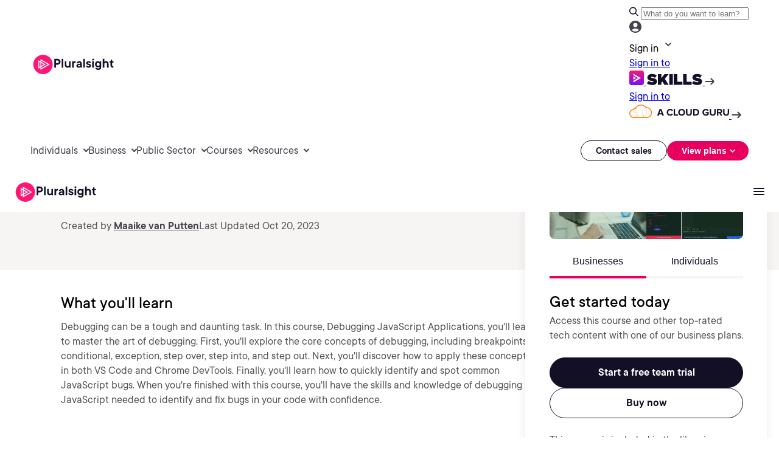

--- FILE ---
content_type: text/css;charset=utf-8
request_url: https://www.pluralsight.com/etc.clientlibs/ps/components/organisms/simple-text-accordion/clientlibs/site.lc-f5a605e5c3f4710c0db4bccad7879635-lc.min.css
body_size: 132
content:
.simple-text-accordion .simple-text-accordion-text-simple p{font-family:"PS Commons Bold",Helvetica,Roboto,Arial,sans-serif;font-size:18px;line-height:24px;margin:0}
.simple-text-accordion .simple-text-accordion-component{max-width:1240px;margin:0 auto;padding:80px var(--bs-gutter-x,0.75rem)}
.simple-text-accordion .simple-text-accordion-component .section-info-accordion{margin-top:50px}
.simple-text-accordion .simple-text-accordion-button>.ps-button{color:#d60056;font-size:16px;line-height:24px;font-weight:600;text-decoration:none;position:relative}
.simple-text-accordion .simple-text-accordion-button>.ps-button:after{content:"";display:inline-block;height:4px;position:relative;transform:rotate(-45deg);border:solid;border-width:0 2px 2px 0;padding:2px;color:#e7005e;top:-2px;right:0;transition:all .3s ease}
.simple-text-accordion .simple-text-accordion-button>.ps-button:hover:after{right:-4px}
@media screen and (min-width:1090px){.simple-text-accordion.-text-to-left{background-image:url("../../../../../../etc.clientlibs/ps/clientlibs/clientlib-site/resources/images/accordion-top-align-stripes.png");background-repeat:no-repeat;background-position:0 0;background-blend-mode:saturation}
.simple-text-accordion.-text-to-left .simple-text-accordion-component{display:flex;gap:50px}
.simple-text-accordion.-text-to-left .simple-text-accordion-component .section-info{flex:0 0 30%}
.simple-text-accordion.-text-to-left .simple-text-accordion-component .section-info-accordion{flex:1}
.simple-text-accordion.-text-to-left .simple-text-accordion-component .section-info-accordion{margin-top:0}
}
@media screen and (min-width:1090px){.simple-text-accordion.-text-on-top{background-image:url("../../../../../../etc.clientlibs/ps/clientlibs/clientlib-site/resources/images/accordion-left-align-stripes.png");background-repeat:no-repeat;background-position:right bottom}
.simple-text-accordion.-text-on-top .simple-text-accordion-component .simple-text-accordion-rte{width:65%}
}
.simple-text-accordion.-light{background-color:#f4f7fa}
@media screen and (min-width:1090px){.simple-text-accordion.-light{background-blend-mode:screen}
}
.simple-text-accordion.-light .simple-text-accordion-text-simple p,.simple-text-accordion.-light .simple-text-accordion-title,.simple-text-accordion.-light .simple-text-accordion-rte p{color:#130f25}
.simple-text-accordion.-dark{background-color:#2a2753}
@media screen and (min-width:1090px){.simple-text-accordion.-dark{background-blend-mode:saturation}
}
.simple-text-accordion.-dark .simple-text-accordion-text-simple p,.simple-text-accordion.-dark .simple-text-accordion-title,.simple-text-accordion.-dark .simple-text-accordion-rte p{color:#fff}
.simple-text-accordion.-dark .simple-text-accordion-button>.ps-button{color:#e7005e}
.simple-text-accordion.-dark .section-info-accordion .simple-accordion .simple-accordion-item{border-bottom-color:#4e6583}
.simple-text-accordion.-dark .section-info-accordion .simple-accordion .simple-accordion-item:first-child{border-top-color:#4e6583}
.simple-text-accordion.-dark .section-info-accordion .simple-accordion .simple-accordion-item.open .accordion-title .accordion-caret{color:#fff}
.simple-text-accordion.-dark .section-info-accordion .simple-accordion .accordion-title>.ps-button{color:#fff}
.simple-text-accordion.-dark .section-info-accordion .simple-accordion .accordion-link>.ps-button{color:#ff5297}
.simple-text-accordion.-dark .section-info-accordion .simple-accordion .accordion-link>.ps-button:after{color:#ff5297}
.simple-text-accordion.-dark .section-info-accordion .simple-accordion .rich-text-editor .rich-text-editor-component p{color:#fff}

--- FILE ---
content_type: text/css;charset=utf-8
request_url: https://www.pluralsight.com/etc.clientlibs/ps/clientlibs/clientlib-base.lc-684635fbfb1b8c2ebec5a326c04889d1-lc.min.css
body_size: 17551
content:
@font-face{font-family:'PS Commons';src:url('../../../etc.clientlibs/pluralsight/clientlibs/clientlib-main/resources/fonts/tt-commons/ps_tt_commons_regular-webfont.woff2') format('woff2'),url('../../../etc.clientlibs/pluralsight/clientlibs/clientlib-main/resources/fonts/tt-commons/ps_tt_commons_regular-webfont.woff') format('woff');font-weight:normal;font-style:normal;font-display:swap}
@font-face{font-family:'PS Commons Bold';src:url('../../../etc.clientlibs/pluralsight/clientlibs/clientlib-main/resources/fonts/tt-commons/ps_tt_commons_bold-webfont.woff2') format('woff2'),url('../../../etc.clientlibs/pluralsight/clientlibs/clientlib-main/resources/fonts/tt-commons/ps_tt_commons_bold-webfont.woff') format('woff');font-weight:normal;font-style:normal;font-display:swap}
@font-face{font-family:'PS Commons Italic';src:url('../../../etc.clientlibs/pluralsight/clientlibs/clientlib-main/resources/fonts/tt-commons/ps_tt_commons_italic-webfont.woff2') format('woff2'),url('../../../etc.clientlibs/pluralsight/clientlibs/clientlib-main/resources/fonts/tt-commons/ps_tt_commons_italic-webfont.woff') format('woff');font-weight:normal;font-style:normal;font-display:swap}
@font-face{font-family:'PS Commons Black Italic';src:url('../../../etc.clientlibs/pluralsight/clientlibs/clientlib-main/resources/fonts/tt-commons/ps_tt_commons_black_italic-webfont.woff2') format('woff2'),url('../../../etc.clientlibs/pluralsight/clientlibs/clientlib-main/resources/fonts/tt-commons/ps_tt_commons_black_italic-webfont.woff') format('woff');font-weight:normal;font-style:normal;font-display:swap}
@font-face{font-family:'PS Commons Black';src:url('../../../etc.clientlibs/pluralsight/clientlibs/clientlib-main/resources/fonts/tt-commons/ps_tt_commons_black-webfont.woff2') format('woff2'),url('../../../etc.clientlibs/pluralsight/clientlibs/clientlib-main/resources/fonts/tt-commons/ps_tt_commons_black-webfont.woff') format('woff');font-weight:normal;font-style:normal;font-display:swap}
@font-face{font-family:'PS Commons Bold Italic';src:url('../../../etc.clientlibs/pluralsight/clientlibs/clientlib-main/resources/fonts/tt-commons/ps_tt_commons_bold_italic-webfont.woff2') format('woff2'),url('../../../etc.clientlibs/pluralsight/clientlibs/clientlib-main/resources/fonts/tt-commons/ps_tt_commons_bold_italic-webfont.woff') format('woff');font-weight:normal;font-style:normal;font-display:swap}
@font-face{font-family:'PS Commons Book Italic';src:url('../../../etc.clientlibs/pluralsight/clientlibs/clientlib-main/resources/fonts/tt-commons/ps_tt_commons_book_italic-webfont.woff2') format('woff2'),url('../../../etc.clientlibs/pluralsight/clientlibs/clientlib-main/resources/fonts/tt-commons/ps_tt_commons_book_italic-webfont.woff') format('woff');font-weight:normal;font-style:normal;font-display:swap}
@font-face{font-family:'PS Commons Book';src:url('../../../etc.clientlibs/pluralsight/clientlibs/clientlib-main/resources/fonts/tt-commons/ps_tt_commons_book-webfont.woff2') format('woff2'),url('../../../etc.clientlibs/pluralsight/clientlibs/clientlib-main/resources/fonts/tt-commons/ps_tt_commons_book-webfont.woff') format('woff');font-weight:normal;font-style:normal;font-display:swap}
@font-face{font-family:'PS Commons Demibold Italic';src:url('../../../etc.clientlibs/pluralsight/clientlibs/clientlib-main/resources/fonts/tt-commons/ps_tt_commons_demibold_italic-webfont.woff2') format('woff2'),url('../../../etc.clientlibs/pluralsight/clientlibs/clientlib-main/resources/fonts/tt-commons/ps_tt_commons_demibold_italic-webfont.woff') format('woff');font-weight:normal;font-style:normal;font-display:swap}
@font-face{font-family:'PS Commons Demibold';src:url('../../../etc.clientlibs/pluralsight/clientlibs/clientlib-main/resources/fonts/tt-commons/ps_tt_commons_demibold-webfont.woff2') format('woff2'),url('../../../etc.clientlibs/pluralsight/clientlibs/clientlib-main/resources/fonts/tt-commons/ps_tt_commons_demibold-webfont.woff') format('woff');font-weight:normal;font-style:normal;font-display:swap}
@font-face{font-family:'PS Commons Extra Bold Italic';src:url('../../../etc.clientlibs/pluralsight/clientlibs/clientlib-main/resources/fonts/tt-commons/ps_tt_commons_extrabold_italic-webfont.woff2') format('woff2'),url('../../../etc.clientlibs/pluralsight/clientlibs/clientlib-main/resources/fonts/tt-commons/ps_tt_commons_extrabold_italic-webfont.woff') format('woff');font-weight:normal;font-style:normal;font-display:swap}
@font-face{font-family:'PS Commons Extra Bold';src:url('../../../etc.clientlibs/pluralsight/clientlibs/clientlib-main/resources/fonts/tt-commons/ps_tt_commons_extrabold-webfont.woff2') format('woff2'),url('../../../etc.clientlibs/pluralsight/clientlibs/clientlib-main/resources/fonts/tt-commons/ps_tt_commons_extrabold-webfont.woff') format('woff');font-weight:normal;font-style:normal;font-display:swap}
@font-face{font-family:'PS Commons Extra Light Italic';src:url('../../../etc.clientlibs/pluralsight/clientlibs/clientlib-main/resources/fonts/tt-commons/ps_tt_commons_extralight_italic-webfont.woff2') format('woff2'),url('../../../etc.clientlibs/pluralsight/clientlibs/clientlib-main/resources/fonts/tt-commons/ps_tt_commons_extralight_italic-webfont.woff') format('woff');font-weight:normal;font-style:normal;font-display:swap}
@font-face{font-family:'PS Commons Extra Light';src:url('../../../etc.clientlibs/pluralsight/clientlibs/clientlib-main/resources/fonts/tt-commons/ps_tt_commons_extralight-webfont.woff2') format('woff2'),url('../../../etc.clientlibs/pluralsight/clientlibs/clientlib-main/resources/fonts/tt-commons/ps_tt_commons_extralight-webfont.woff') format('woff');font-weight:normal;font-style:normal;font-display:swap}
@font-face{font-family:'PS Commons Light Italic';src:url('../../../etc.clientlibs/pluralsight/clientlibs/clientlib-main/resources/fonts/tt-commons/ps_tt_commons_light_italic-webfont.woff2') format('woff2'),url('../../../etc.clientlibs/pluralsight/clientlibs/clientlib-main/resources/fonts/tt-commons/ps_tt_commons_light_italic-webfont.woff') format('woff');font-weight:normal;font-style:normal;font-display:swap}
@font-face{font-family:'PS Commons Light';src:url('../../../etc.clientlibs/pluralsight/clientlibs/clientlib-main/resources/fonts/tt-commons/ps_tt_commons_light-webfont.woff2') format('woff2'),url('../../../etc.clientlibs/pluralsight/clientlibs/clientlib-main/resources/fonts/tt-commons/ps_tt_commons_light-webfont.woff') format('woff');font-weight:normal;font-style:normal;font-display:swap}
@font-face{font-family:'PS Commons Medium Italic';src:url('../../../etc.clientlibs/pluralsight/clientlibs/clientlib-main/resources/fonts/tt-commons/ps_tt_commons_medium_italic-webfont.woff2') format('woff2'),url('../../../etc.clientlibs/pluralsight/clientlibs/clientlib-main/resources/fonts/tt-commons/ps_tt_commons_medium_italic-webfont.woff') format('woff');font-weight:normal;font-style:normal;font-display:swap}
@font-face{font-family:'PS Commons Medium';src:url('../../../etc.clientlibs/pluralsight/clientlibs/clientlib-main/resources/fonts/tt-commons/ps_tt_commons_medium-webfont.woff2') format('woff2'),url('../../../etc.clientlibs/pluralsight/clientlibs/clientlib-main/resources/fonts/tt-commons/ps_tt_commons_medium-webfont.woff') format('woff');font-weight:normal;font-style:normal;font-display:swap}
@font-face{font-family:'PS Commons Thin Italic';src:url('../../../etc.clientlibs/pluralsight/clientlibs/clientlib-main/resources/fonts/tt-commons/ps_tt_commons_thin_italic-webfont.woff2') format('woff2'),url('../../../etc.clientlibs/pluralsight/clientlibs/clientlib-main/resources/fonts/tt-commons/ps_tt_commons_thin_italic-webfont.woff') format('woff');font-weight:normal;font-style:normal;font-display:swap}
@font-face{font-family:'PS Commons Thin';src:url('../../../etc.clientlibs/pluralsight/clientlibs/clientlib-main/resources/fonts/tt-commons/ps_tt_commons_thin-webfont.woff2') format('woff2'),url('../../../etc.clientlibs/pluralsight/clientlibs/clientlib-main/resources/fonts/tt-commons/ps_tt_commons_thin-webfont.woff') format('woff');font-weight:normal;font-style:normal;font-display:swap}
@font-face{font-family:'FontAwesome';src:url('../../../etc.clientlibs/ps/clientlibs/clientlib-site/resources/fonts/fontawesome-webfont.woff2') format('woff2'),url('../../../etc.clientlibs/ps/clientlibs/clientlib-site/resources/fonts/fontawesome-webfont.woff') format('woff');font-weight:normal;font-style:normal;font-display:swap}
.cmp-image.-left-aligned>.cmp-image__link,.cmp-image.-center-aligned>.cmp-image__link,.cmp-image.-right-aligned>.cmp-image__link{display:block}
.cmp-image.-left-aligned .cmp-image__image,.cmp-image.-center-aligned .cmp-image__image,.cmp-image.-right-aligned .cmp-image__image{display:block}
.cmp-image.-left-aligned .cmp-image__image{margin-right:auto}
.cmp-image.-center-aligned .cmp-image__image{margin-left:auto;margin-right:auto}
.cmp-image.-right-aligned .cmp-image__image{margin-left:auto}
.cmp-image.-block-offset-enabled .cmp-image__image{position:relative}
@font-face{font-family:'PS Commons';src:url('../../../etc.clientlibs/pluralsight/clientlibs/clientlib-main/resources/fonts/tt-commons/ps_tt_commons_regular-webfont.woff2') format('woff2'),url('../../../etc.clientlibs/pluralsight/clientlibs/clientlib-main/resources/fonts/tt-commons/ps_tt_commons_regular-webfont.woff') format('woff');font-weight:normal;font-style:normal;font-display:swap}
@font-face{font-family:'PS Commons Bold';src:url('../../../etc.clientlibs/pluralsight/clientlibs/clientlib-main/resources/fonts/tt-commons/ps_tt_commons_bold-webfont.woff2') format('woff2'),url('../../../etc.clientlibs/pluralsight/clientlibs/clientlib-main/resources/fonts/tt-commons/ps_tt_commons_bold-webfont.woff') format('woff');font-weight:normal;font-style:normal;font-display:swap}
@font-face{font-family:'PS Commons Italic';src:url('../../../etc.clientlibs/pluralsight/clientlibs/clientlib-main/resources/fonts/tt-commons/ps_tt_commons_italic-webfont.woff2') format('woff2'),url('../../../etc.clientlibs/pluralsight/clientlibs/clientlib-main/resources/fonts/tt-commons/ps_tt_commons_italic-webfont.woff') format('woff');font-weight:normal;font-style:normal;font-display:swap}
@font-face{font-family:'PS Commons Black Italic';src:url('../../../etc.clientlibs/pluralsight/clientlibs/clientlib-main/resources/fonts/tt-commons/ps_tt_commons_black_italic-webfont.woff2') format('woff2'),url('../../../etc.clientlibs/pluralsight/clientlibs/clientlib-main/resources/fonts/tt-commons/ps_tt_commons_black_italic-webfont.woff') format('woff');font-weight:normal;font-style:normal;font-display:swap}
@font-face{font-family:'PS Commons Black';src:url('../../../etc.clientlibs/pluralsight/clientlibs/clientlib-main/resources/fonts/tt-commons/ps_tt_commons_black-webfont.woff2') format('woff2'),url('../../../etc.clientlibs/pluralsight/clientlibs/clientlib-main/resources/fonts/tt-commons/ps_tt_commons_black-webfont.woff') format('woff');font-weight:normal;font-style:normal;font-display:swap}
@font-face{font-family:'PS Commons Bold Italic';src:url('../../../etc.clientlibs/pluralsight/clientlibs/clientlib-main/resources/fonts/tt-commons/ps_tt_commons_bold_italic-webfont.woff2') format('woff2'),url('../../../etc.clientlibs/pluralsight/clientlibs/clientlib-main/resources/fonts/tt-commons/ps_tt_commons_bold_italic-webfont.woff') format('woff');font-weight:normal;font-style:normal;font-display:swap}
@font-face{font-family:'PS Commons Book Italic';src:url('../../../etc.clientlibs/pluralsight/clientlibs/clientlib-main/resources/fonts/tt-commons/ps_tt_commons_book_italic-webfont.woff2') format('woff2'),url('../../../etc.clientlibs/pluralsight/clientlibs/clientlib-main/resources/fonts/tt-commons/ps_tt_commons_book_italic-webfont.woff') format('woff');font-weight:normal;font-style:normal;font-display:swap}
@font-face{font-family:'PS Commons Book';src:url('../../../etc.clientlibs/pluralsight/clientlibs/clientlib-main/resources/fonts/tt-commons/ps_tt_commons_book-webfont.woff2') format('woff2'),url('../../../etc.clientlibs/pluralsight/clientlibs/clientlib-main/resources/fonts/tt-commons/ps_tt_commons_book-webfont.woff') format('woff');font-weight:normal;font-style:normal;font-display:swap}
@font-face{font-family:'PS Commons Demibold Italic';src:url('../../../etc.clientlibs/pluralsight/clientlibs/clientlib-main/resources/fonts/tt-commons/ps_tt_commons_demibold_italic-webfont.woff2') format('woff2'),url('../../../etc.clientlibs/pluralsight/clientlibs/clientlib-main/resources/fonts/tt-commons/ps_tt_commons_demibold_italic-webfont.woff') format('woff');font-weight:normal;font-style:normal;font-display:swap}
@font-face{font-family:'PS Commons Demibold';src:url('../../../etc.clientlibs/pluralsight/clientlibs/clientlib-main/resources/fonts/tt-commons/ps_tt_commons_demibold-webfont.woff2') format('woff2'),url('../../../etc.clientlibs/pluralsight/clientlibs/clientlib-main/resources/fonts/tt-commons/ps_tt_commons_demibold-webfont.woff') format('woff');font-weight:normal;font-style:normal;font-display:swap}
@font-face{font-family:'PS Commons Extra Bold Italic';src:url('../../../etc.clientlibs/pluralsight/clientlibs/clientlib-main/resources/fonts/tt-commons/ps_tt_commons_extrabold_italic-webfont.woff2') format('woff2'),url('../../../etc.clientlibs/pluralsight/clientlibs/clientlib-main/resources/fonts/tt-commons/ps_tt_commons_extrabold_italic-webfont.woff') format('woff');font-weight:normal;font-style:normal;font-display:swap}
@font-face{font-family:'PS Commons Extra Bold';src:url('../../../etc.clientlibs/pluralsight/clientlibs/clientlib-main/resources/fonts/tt-commons/ps_tt_commons_extrabold-webfont.woff2') format('woff2'),url('../../../etc.clientlibs/pluralsight/clientlibs/clientlib-main/resources/fonts/tt-commons/ps_tt_commons_extrabold-webfont.woff') format('woff');font-weight:normal;font-style:normal;font-display:swap}
@font-face{font-family:'PS Commons Extra Light Italic';src:url('../../../etc.clientlibs/pluralsight/clientlibs/clientlib-main/resources/fonts/tt-commons/ps_tt_commons_extralight_italic-webfont.woff2') format('woff2'),url('../../../etc.clientlibs/pluralsight/clientlibs/clientlib-main/resources/fonts/tt-commons/ps_tt_commons_extralight_italic-webfont.woff') format('woff');font-weight:normal;font-style:normal;font-display:swap}
@font-face{font-family:'PS Commons Extra Light';src:url('../../../etc.clientlibs/pluralsight/clientlibs/clientlib-main/resources/fonts/tt-commons/ps_tt_commons_extralight-webfont.woff2') format('woff2'),url('../../../etc.clientlibs/pluralsight/clientlibs/clientlib-main/resources/fonts/tt-commons/ps_tt_commons_extralight-webfont.woff') format('woff');font-weight:normal;font-style:normal;font-display:swap}
@font-face{font-family:'PS Commons Light Italic';src:url('../../../etc.clientlibs/pluralsight/clientlibs/clientlib-main/resources/fonts/tt-commons/ps_tt_commons_light_italic-webfont.woff2') format('woff2'),url('../../../etc.clientlibs/pluralsight/clientlibs/clientlib-main/resources/fonts/tt-commons/ps_tt_commons_light_italic-webfont.woff') format('woff');font-weight:normal;font-style:normal;font-display:swap}
@font-face{font-family:'PS Commons Light';src:url('../../../etc.clientlibs/pluralsight/clientlibs/clientlib-main/resources/fonts/tt-commons/ps_tt_commons_light-webfont.woff2') format('woff2'),url('../../../etc.clientlibs/pluralsight/clientlibs/clientlib-main/resources/fonts/tt-commons/ps_tt_commons_light-webfont.woff') format('woff');font-weight:normal;font-style:normal;font-display:swap}
@font-face{font-family:'PS Commons Medium Italic';src:url('../../../etc.clientlibs/pluralsight/clientlibs/clientlib-main/resources/fonts/tt-commons/ps_tt_commons_medium_italic-webfont.woff2') format('woff2'),url('../../../etc.clientlibs/pluralsight/clientlibs/clientlib-main/resources/fonts/tt-commons/ps_tt_commons_medium_italic-webfont.woff') format('woff');font-weight:normal;font-style:normal;font-display:swap}
@font-face{font-family:'PS Commons Medium';src:url('../../../etc.clientlibs/pluralsight/clientlibs/clientlib-main/resources/fonts/tt-commons/ps_tt_commons_medium-webfont.woff2') format('woff2'),url('../../../etc.clientlibs/pluralsight/clientlibs/clientlib-main/resources/fonts/tt-commons/ps_tt_commons_medium-webfont.woff') format('woff');font-weight:normal;font-style:normal;font-display:swap}
@font-face{font-family:'PS Commons Thin Italic';src:url('../../../etc.clientlibs/pluralsight/clientlibs/clientlib-main/resources/fonts/tt-commons/ps_tt_commons_thin_italic-webfont.woff2') format('woff2'),url('../../../etc.clientlibs/pluralsight/clientlibs/clientlib-main/resources/fonts/tt-commons/ps_tt_commons_thin_italic-webfont.woff') format('woff');font-weight:normal;font-style:normal;font-display:swap}
@font-face{font-family:'PS Commons Thin';src:url('../../../etc.clientlibs/pluralsight/clientlibs/clientlib-main/resources/fonts/tt-commons/ps_tt_commons_thin-webfont.woff2') format('woff2'),url('../../../etc.clientlibs/pluralsight/clientlibs/clientlib-main/resources/fonts/tt-commons/ps_tt_commons_thin-webfont.woff') format('woff');font-weight:normal;font-style:normal;font-display:swap}
@font-face{font-family:'FontAwesome';src:url('../../../etc.clientlibs/ps/clientlibs/clientlib-site/resources/fonts/fontawesome-webfont.woff2') format('woff2'),url('../../../etc.clientlibs/ps/clientlibs/clientlib-site/resources/fonts/fontawesome-webfont.woff') format('woff');font-weight:normal;font-style:normal;font-display:swap}
.ps-image{max-width:100%;width:100%;height:auto}
.ps-image.-left-aligned,.ps-image.-center-aligned,.ps-image.-right-aligned{display:block}
.ps-image.-left-aligned{margin-right:auto}
.ps-image.-center-aligned{margin-left:auto;margin-right:auto}
.ps-image.-right-aligned{margin-left:auto}
.ps-image.-block-offset-enabled{position:relative}
.rich-text-editor .rich-text-editor-component ul:has(li>.--list-checkboxes),.rich-text-editor .rich-text-editor-component ol:has(li>.--list-checkboxes){list-style:none}
.rich-text-editor .rich-text-editor-component ul:has(li>.--list-checkboxes) li,.rich-text-editor .rich-text-editor-component ol:has(li>.--list-checkboxes) li{position:relative;padding-left:2.8rem !important}
.rich-text-editor .rich-text-editor-component ul:has(li>.--list-checkboxes) .--list-checkboxes::before,.rich-text-editor .rich-text-editor-component ol:has(li>.--list-checkboxes) .--list-checkboxes::before{content:'';position:absolute;top:.2rem;left:0;width:2rem;height:2rem;background-size:contain;background-repeat:no-repeat;background-position:center;background-image:url('../../../content/dam/rebrand2025/icons/check-circle-fill-dk.svg')}
.rich-text-editor .rich-text-editor-component.white ul:has(li>.--list-checkboxes) .--list-checkboxes::before,.rich-text-editor .rich-text-editor-component.white ol:has(li>.--list-checkboxes) .--list-checkboxes::before{background-image:url('../../../content/dam/rebrand2025/icons/check-circle-fill.svg')}
.rich-text-editor .rich-text-editor-component{margin:20px 0}
.rich-text-editor .rich-text-editor-component h1,.rich-text-editor .rich-text-editor-component h2,.rich-text-editor .rich-text-editor-component h3,.rich-text-editor .rich-text-editor-component h4,.rich-text-editor .rich-text-editor-component h5,.rich-text-editor .rich-text-editor-component h6{margin:0}
.rich-text-editor .rich-text-editor-component p{font-size:20px;line-height:32px;font-weight:500}
.rich-text-editor .rich-text-editor-component a{color:#d60056;text-decoration:none;border-bottom:1px solid currentColor}
.rich-text-editor .rich-text-editor-component ul li,.rich-text-editor .rich-text-editor-component ol li{font-size:20px;line-height:32px;font-weight:500}
.rich-text-editor .rich-text-editor-component ul ol,.rich-text-editor .rich-text-editor-component ol ol{list-style-type:lower-alpha}
.rich-text-editor .rich-text-editor-component ul ol ol,.rich-text-editor .rich-text-editor-component ol ol ol{list-style-type:lower-roman}
.rich-text-editor .rich-text-editor-component ul ol ol ol,.rich-text-editor .rich-text-editor-component ol ol ol ol{list-style-type:decimal}
.rich-text-editor .rich-text-editor-component table{width:100%;border-collapse:collapse}
.rich-text-editor .rich-text-editor-component th,.rich-text-editor .rich-text-editor-component td{border:1px solid #130f25;padding:8px}
.rich-text-editor .rich-text-editor-component blockquote{font-family:"PS Commons Bold",Helvetica,Roboto,Arial,sans-serif;font-size:18px;position:relative}
.rich-text-editor .rich-text-editor-component blockquote:before{content:"";width:5px;height:100%;background:#4a33d1;position:absolute;left:-20px}
.rich-text-editor .rich-text-editor-component:has(pre){background:#f4f7fa;padding:15px 30px;border-radius:8px;overflow-x:auto}
.rich-text-editor .rich-text-editor-component pre{font-size:14px;color:#130f25}
.rich-text-editor .rich-text-editor-component.black{color:#130f25}
.rich-text-editor .rich-text-editor-component.white{color:#fff}
.-dark .rich-text-editor .rich-text-editor-component{color:#fff}
.scroll-margin{scroll-margin-top:150px}
.code-snippet--style{background:#e8ebf8;font-family:Courier New;color:#172b4d;font-weight:500}
:root{--error-bg-color:#e7005e}
.mktoForm{padding:30px;width:100% !important}
.mktoForm .mktoFormCol{width:100%}
.mktoForm .mktoFieldWrap{width:100%}
.mktoForm input{margin-bottom:9px;box-shadow:none;border-radius:2px;padding:15px 5px;height:40px !important;box-shadow:none !important}
.mktoButton{font-size:12pt !important;height:auto;min-width:160px;width:auto;display:block;position:relative;font-weight:300 !important;line-height:40px;border:0}
.mktoForm .mktoLabel{float:left;line-height:1.75em !important;padding-top:.3em;width:auto;max-width:300px;font-weight:400 !important;font-size:.9em;cursor:default}
.mktoForm .mktoLabel,.mktoForm .mktoHtmlText,.mktoForm label{color:#181818 !important}
.mktoForm p{font-size:14px;font-weight:400}
.mktoForm input[type=url],.mktoForm input[type=text],.mktoForm input[type=date],.mktoForm input[type=tel],.mktoForm input[type=email],.mktoForm input[type=number],.mktoForm select.mktoField{height:40px !important;padding:10px !important}
.mktoForm textarea.mktoField{padding:10px !important}
.mktoForm label.mktoLabel.mktoHasWidth{width:auto !important}
.mktoForm input,.mktoForm select{float:left !important;clear:left;width:100% !important;max-width:100%;font-size:13px !important;height:30px !important}
.mktoForm textarea{float:left !important;clear:left;width:100% !important;max-width:100%;font-size:13px !important}
.mktoForm input[type="radio"],.mktoForm input[type="checkbox"]{height:auto !important;width:auto !important}
.mktoForm .mktoRadioList,.mktoForm .mktoCheckboxList{clear:left;width:100% !important;max-width:100%}
.mktoHtmlText{width:300px !important;max-width:100%;font-size:12px}
.mktoHtmlText p{font-size:12px}
.mktoButtonWrap{margin:0 !important}
.mktoOffset,.mktoGutter{display:none !important}
.mktoAsterix{padding:0 !important}
.mktoButtonRow{margin-top:10px !important}
.marketo-form--center form{margin:0 auto;max-width:350px}
.marketo-form--fullwidth form{padding:0}
.marketo-form--black{background-color:#000}
.marketo-form--semiblack{background-color:#181818}
.marketo-form--dark-gray{background-color:#222}
.block--black .mktoForm label,.block--true-black .mktoForm label,.block--dark-gray .mktoForm label,.block--dark-gray-2 .mktoForm label,.block--dark .mktoForm label,.marketo-form--black .mktoForm label,.marketo-form--semiblack .mktoForm label,.marketo-form--dark-gray .mktoForm label,.block--black .mktoForm .mktoLabel,.block--true-black .mktoForm .mktoLabel,.block--dark-gray .mktoForm .mktoLabel,.block--dark-gray-2 .mktoForm .mktoLabel,.block--dark .mktoForm .mktoLabel,.marketo-form--black .mktoForm .mktoLabel,.marketo-form--semiblack .mktoForm .mktoLabel,.marketo-form--dark-gray .mktoForm .mktoLabel,.block--black .mktoForm .mktoHtmlText p,.block--true-black .mktoForm .mktoHtmlText p,.block--dark-gray .mktoForm .mktoHtmlText p,.block--dark-gray-2 .mktoForm .mktoHtmlText p,.block--dark .mktoForm .mktoHtmlText p,.marketo-form--black .mktoForm .mktoHtmlText p,.marketo-form--semiblack .mktoForm .mktoHtmlText p,.marketo-form--dark-gray .mktoForm .mktoHtmlText p,.block--black .mktoForm .mktoHtmlText,.block--true-black .mktoForm .mktoHtmlText,.block--dark-gray .mktoForm .mktoHtmlText,.block--dark-gray-2 .mktoForm .mktoHtmlText,.block--dark .mktoForm .mktoHtmlText,.marketo-form--black .mktoForm .mktoHtmlText,.marketo-form--semiblack .mktoForm .mktoHtmlText,.marketo-form--dark-gray .mktoForm .mktoHtmlText,.block--black .mktoForm .mktoAsterix,.block--true-black .mktoForm .mktoAsterix,.block--dark-gray .mktoForm .mktoAsterix,.block--dark-gray-2 .mktoForm .mktoAsterix,.block--dark .mktoForm .mktoAsterix,.marketo-form--black .mktoForm .mktoAsterix,.marketo-form--semiblack .mktoForm .mktoAsterix,.marketo-form--dark-gray .mktoForm .mktoAsterix,.block--black .mktoForm .mktoRadioList label,.block--true-black .mktoForm .mktoRadioList label,.block--dark-gray .mktoForm .mktoRadioList label,.block--dark-gray-2 .mktoForm .mktoRadioList label,.block--dark .mktoForm .mktoRadioList label,.marketo-form--black .mktoForm .mktoRadioList label,.marketo-form--semiblack .mktoForm .mktoRadioList label,.marketo-form--dark-gray .mktoForm .mktoRadioList label,.block--black .mktoForm .mktoCheckboxList label,.block--true-black .mktoForm .mktoCheckboxList label,.block--dark-gray .mktoForm .mktoCheckboxList label,.block--dark-gray-2 .mktoForm .mktoCheckboxList label,.block--dark .mktoForm .mktoCheckboxList label,.marketo-form--black .mktoForm .mktoCheckboxList label,.marketo-form--semiblack .mktoForm .mktoCheckboxList label,.marketo-form--dark-gray .mktoForm .mktoCheckboxList label{color:white !important}
.block--black .mktoForm input,.block--true-black .mktoForm input,.block--dark-gray .mktoForm input,.block--dark-gray-2 .mktoForm input,.block--dark .mktoForm input,.marketo-form--black .mktoForm input,.marketo-form--semiblack .mktoForm input,.marketo-form--dark-gray .mktoForm input,.block--black .mktoForm select,.block--true-black .mktoForm select,.block--dark-gray .mktoForm select,.block--dark-gray-2 .mktoForm select,.block--dark .mktoForm select,.marketo-form--black .mktoForm select,.marketo-form--semiblack .mktoForm select,.marketo-form--dark-gray .mktoForm select,.block--black .mktoForm textarea,.block--true-black .mktoForm textarea,.block--dark-gray .mktoForm textarea,.block--dark-gray-2 .mktoForm textarea,.block--dark .mktoForm textarea,.marketo-form--black .mktoForm textarea,.marketo-form--semiblack .mktoForm textarea,.marketo-form--dark-gray .mktoForm textarea{background:#363636;color:white;border:0}
.marketo-form--white,.marketo-form--light-gray{background-color:white;color:#555;border:1px solid #ddd}
.marketo-form--white .mktoForm label,.marketo-form--light-gray .mktoForm label,.marketo-form--white .mktoForm .mktoLabel,.marketo-form--light-gray .mktoForm .mktoLabel,.marketo-form--white .mktoForm .mktoHtmlText p,.marketo-form--light-gray .mktoForm .mktoHtmlText p,.marketo-form--white .mktoForm .mktoHtmlText,.marketo-form--light-gray .mktoForm .mktoHtmlText,.marketo-form--white .mktoForm .mktoAsterix,.marketo-form--light-gray .mktoForm .mktoAsterix,.marketo-form--white .mktoForm .mktoRadioList label,.marketo-form--light-gray .mktoForm .mktoRadioList label,.marketo-form--white .mktoForm .mktoCheckboxList label,.marketo-form--light-gray .mktoForm .mktoCheckboxList label{color:#181818 !important}
.marketo-form--white .mktoForm input,.marketo-form--light-gray .mktoForm input,.marketo-form--white .mktoForm select,.marketo-form--light-gray .mktoForm select,.marketo-form--white .mktoForm textarea,.marketo-form--light-gray .mktoForm textarea{background-color:white;border:1px solid #ec008c}
.marketo-form-component.accent_yellow.marketo-form--white .mktoForm input,.marketo-form-component.accent_yellow.marketo-form--light-gray .mktoForm input,.marketo-form-component.accent_yellow.marketo-form--white .mktoForm select,.marketo-form-component.accent_yellow.marketo-form--light-gray .mktoForm select,.marketo-form-component.accent_yellow.marketo-form--white .mktoForm textarea,.marketo-form-component.accent_yellow.marketo-form--light-gray .mktoForm textarea{border:1px solid #f7a614}
.marketo-form-component.accent_yellow .mktoForm a{color:#f7a614}
.marketo-form-component.accent_yellow .mktoForm .mktoButtonWrap .mktoButton{background:#f7a614 !important}
.marketo-form-component.accent_yellow .mktoForm .mktoButtonWrap .mktoButton:hover{background:#f7a614 !important}
.marketo-form-component.accent_green.marketo-form--white .mktoForm input,.marketo-form-component.accent_green.marketo-form--light-gray .mktoForm input,.marketo-form-component.accent_green.marketo-form--white .mktoForm select,.marketo-form-component.accent_green.marketo-form--light-gray .mktoForm select,.marketo-form-component.accent_green.marketo-form--white .mktoForm textarea,.marketo-form-component.accent_green.marketo-form--light-gray .mktoForm textarea{border:1px solid #4cb272}
.marketo-form-component.accent_green .mktoForm a{color:#4cb272}
.marketo-form-component.accent_green .mktoForm .mktoButtonWrap .mktoButton{background:#4cb272 !important}
.marketo-form-component.accent_green .mktoForm .mktoButtonWrap .mktoButton:hover{background:#4cb272 !important}
.marketo-form-component.accent_blue.marketo-form--white .mktoForm input,.marketo-form-component.accent_blue.marketo-form--light-gray .mktoForm input,.marketo-form-component.accent_blue.marketo-form--white .mktoForm select,.marketo-form-component.accent_blue.marketo-form--light-gray .mktoForm select,.marketo-form-component.accent_blue.marketo-form--white .mktoForm textarea,.marketo-form-component.accent_blue.marketo-form--light-gray .mktoForm textarea{border:1px solid #0084bd}
.marketo-form-component.accent_blue .mktoForm a{color:#0084bd}
.marketo-form-component.accent_blue .mktoForm .mktoButtonWrap .mktoButton{background:#0084bd !important}
.marketo-form-component.accent_blue .mktoForm .mktoButtonWrap .mktoButton:hover{background:#0084bd !important}
.marketo-form-component{padding-bottom:10px}
.marketo-form-component .marketo-form--headerMessage{font-size:20px;font-weight:300;margin:0 auto;padding:20px 0 0;width:301px;line-height:1.4}
.marketo-form--black .marketo-form--headerMessage,.marketo-form--semiblack .marketo-form--headerMessage,.marketo-form--dark-gray .marketo-form--headerMessage{color:white}
.marketo-form-component .marketo-form-data.hidden{display:none}
.mktoForm .mktoButtonWrap.mktoSimple .mktoButton{font-family:sans-serif !important;font-weight:200 !important;font-size:16px !important;line-height:1.1 !important;padding:15px 30px !important;border:1px solid transparent !important;white-space:nowrap !important;border-radius:3px !important;background-color:#ec008c !important;background-image:none !important}
.mktoForm .mktoButtonWrap.mktoSimple .mktoButton:hover{color:#fff;background-color:#ec008c !important}
.marketo-form--inline.marketo-form--fullwidth{margin-left:-15px;margin-right:-15px}
.marketo-form--inline.marketo-form--center form{max-width:700px}
.marketo-form--inline.marketo-form--center .mktoForm{margin:0 auto}
.marketo-form--inline .mktoForm::after{clear:both;content:"";display:block}
.marketo-form--inline .mktoForm .mktoFormRow{float:left;clear:none;padding:0 15px;width:50%}
.marketo-form--inline .mktoButtonRow{float:left;clear:both;margin:0 15px}
.marketo-form-component .loading-message-top{margin:20px 20px 0;color:#aaa;text-align:center}
.marketo-form-component .loading-message-bottom{margin:0 20px 20px;color:#ddd;text-align:center}
.marketo-form-component .marketo-form__success-message{margin:20px 35px}
.marketo-form-component .marketo-form__success-message.form-1010{color:#fff}
#marketoForm_1007 .mktoFieldWrap{padding-left:30px;position:relative}
#marketoForm_1007 .mktoFormRow:first-of-type .mktoFieldWrap{padding-left:0}
.mktoForm .mktoRadioList>label,.mktoForm .mktoCheckboxList>label{margin-bottom:8px}
.mktoForm .mktoRadioList>input,.mktoForm .mktoCheckboxList>input{margin-top:2px}
#marketoForm_1007 .mktoCheckboxList{position:absolute;left:0;top:2px}
#global-footer .marketo-form-component .marketo-form__success-message.form-1229{text-align:center}
.mktoForm input[type="checkbox"]{margin-bottom:0 !important}
.mktoForm .mktoError .mktoErrorArrow{background-color:var(--error-bg-color) !important;border:1px solid var(--error-bg-color) !important}
.mktoForm .mktoError .mktoErrorMsg{background-color:var(--error-bg-color) !important;background-image:none !important;border:1px solid var(--error-bg-color) !important;-webkit-box-shadow:none !important;box-shadow:none !important}
@media all and (max-width:720px){.mktoForm,.marketo-form--inline .mktoForm{max-width:300px;margin:0 auto}
.marketo-form--inline .mktoForm .mktoFormRow{padding:0;width:100%}
.marketo-form--inline .mktoButtonRow{margin:0}
}
@media all and (max-width:360px){.mktoForm button.mktoButton{padding:0 15px 30px}
.marketo-form-component{margin-left:-0.9375em;margin-right:-0.9375em}
}
.mktoForm .mktoFormRow div[id^=nb-field-]{position:inherit !important}
.mktoForm .mktoFormRow div[id^=nb-field-].nb-error input{border:2px solid red !important}
.mktoForm .mktoFormRow div[id^=nb-field-] div.nb-feedback{position:absolute !important;clear:both !important;background:none !important;border:none !important;box-shadow:none !important;margin-top:5px !important;margin-bottom:-10px !important;padding-top:0 !important;padding-right:0 !important}
.mktoForm .mktoFormRow div[id^=nb-field-] div.nb-feedback>div{display:block !important}
.mktoForm .mktoFormRow div[id^=nb-field-] div.nb-feedback .nb-result{float:right !important}
@font-face{font-family:'Material Symbols Outlined';font-style:normal;font-weight:400;src:url("clientlib-materiaIcons/resources/material-symbols.woff2") format("woff2")}
.material-symbols-outlined{font-family:'Material Symbols Outlined';font-weight:normal;font-style:normal;font-size:24px;line-height:1;letter-spacing:normal;text-transform:none;display:inline-block;white-space:nowrap;word-wrap:normal;direction:ltr;-webkit-font-feature-settings:'liga';-webkit-font-smoothing:antialiased}
html{box-sizing:border-box}
*,*:before,*:after{-webkit-box-sizing:inherit;-moz-box-sizing:inherit;box-sizing:inherit}
body{font-size:16px;line-height:24px;font-weight:400;font-family:"PS TT Commons Regular",Helvetica,Roboto,Arial,sans-serif;-moz-osx-font-smoothing:grayscale;-webkit-font-smoothing:antialiased;text-rendering:optimizeLegibility;margin:0}
body.locked{overflow-y:hidden}
h1,h2,h3,h4,h5,h6{font-family:"PS TT Commons Regular",Helvetica,Roboto,Arial,sans-serif;font-style:normal;font-weight:normal}
h1{font-family:"PS TT Commons Regular",Helvetica,Roboto,Arial,sans-serif;font-size:56px;line-height:62px;font-weight:400;letter-spacing:-2px}
@media screen and (max-width:1023px){h1{font-family:"PS TT Commons Regular",Helvetica,Roboto,Arial,sans-serif;font-size:48px;line-height:54px;font-weight:400;letter-spacing:-2px}
}
h2{font-family:"PS TT Commons Regular",Helvetica,Roboto,Arial,sans-serif;font-size:48px;line-height:54px;font-weight:400;letter-spacing:-2px}
@media screen and (max-width:1023px){h2{font-family:"PS TT Commons Regular",Helvetica,Roboto,Arial,sans-serif;font-size:40px;line-height:48px;font-weight:400;letter-spacing:-1px}
}
h3{font-family:"PS TT Commons Regular",Helvetica,Roboto,Arial,sans-serif;font-size:40px;line-height:48px;font-weight:400;letter-spacing:-1px}
@media screen and (max-width:1023px){h3{font-family:"PS TT Commons Regular",Helvetica,Roboto,Arial,sans-serif;font-size:32px;line-height:40px;font-weight:400}
}
h4{font-family:"PS TT Commons Regular",Helvetica,Roboto,Arial,sans-serif;font-size:32px;line-height:40px;font-weight:400}
h5{font-family:"PS TT Commons Regular",Helvetica,Roboto,Arial,sans-serif;font-size:24px;line-height:30px;font-weight:500}
h6{font-family:"PS TT Commons Regular",Helvetica,Roboto,Arial,sans-serif;font-size:20px;line-height:26px;font-weight:500}
p{font-size:20px;line-height:30px;font-weight:400}
.ps-gradient-theme{background-color:#2a2753}
.ps-gradient-theme>.ps-gradient-theme-child{background-image:none}
.-indigo-purple .ps-gradient-theme{background-color:#1b1834}
.-indigo-purple .ps-gradient-theme>.ps-gradient-theme-child{background-image:none}
.-purple-pink-purple .ps-gradient-theme{background-color:#1b1834}
.-purple-pink-purple .ps-gradient-theme>.ps-gradient-theme-child{background-image:radial-gradient(110% 423% at 0 140%,rgba(255,22,117,0.4) 6.59%,rgba(119,14,247,0.4) 28.37%,rgba(119,14,247,0) 68.75%,rgba(255,22,117,0.4) 100%)}
.-indigo-blue .ps-gradient-theme{background-color:#1b1834}
.-indigo-blue .ps-gradient-theme>.ps-gradient-theme-child{background-image:radial-gradient(104.36% 275.8% at 127.64% 105.6%,rgba(74,51,209,0.4) 0,rgba(74,51,209,0) 100%)}
.-blue-indigo .ps-gradient-theme{background-color:#1b1834}
.-blue-indigo .ps-gradient-theme>.ps-gradient-theme-child{background-image:radial-gradient(95.83% 222.93% at -10% 114.56%,rgba(0,163,255,0.4) 0,rgba(0,163,255,0) 100%)}
.-purple-pink-indigo .ps-gradient-theme{background-color:#1b1834}
.-purple-pink-indigo .ps-gradient-theme>.ps-gradient-theme-child{background-image:radial-gradient(111.19% 380.42% at -20% 100%,rgba(255,22,117,0.4) 10.79%,rgba(119,14,247,0.4) 43.18%,rgba(119,14,247,0) 100%)}
.-indigo-pink .ps-gradient-theme{background-color:#1b1834}
.-indigo-pink .ps-gradient-theme>.ps-gradient-theme-child{background-image:radial-gradient(94.44% 137.95% at 22.36% 61.6%,rgba(255,22,117,0) 0,rgba(255,22,109,0.6) 100%)}
.-pink-indigo .ps-gradient-theme{background-color:#1b1834}
.-pink-indigo .ps-gradient-theme>.ps-gradient-theme-child{background-image:radial-gradient(90.8% 208.95% at 22.36% 161.6%,rgba(255,22,109,0.6) 0,rgba(255,22,117,0) 100%)}
.ps-button{font-family:"PS TT Commons Regular",Helvetica,Roboto,Arial,sans-serif}
.-button .ps-button{position:relative;display:block;width:100%;max-width:max-content;text-align:center;padding:12px 32px;border-radius:999px;transition:all 275ms ease-in-out;text-decoration:none;z-index:2}
.-button .ps-button::after{content:"";height:100%;left:0;top:0;width:0;position:absolute;transition:all .3s ease;-webkit-transition:all .7s ease;z-index:-1}
.ps-button .ps-button__text{font-size:16px;font-weight:600;line-height:24px;letter-spacing:0}
.ps-button .-link.-button,.-link .ps-button{text-decoration:none;border:0;background-color:transparent;padding:0;margin:12px 0}
.ps-button .-link.-button:hover,.-link .ps-button:hover{border:0;background-color:transparent}
.ps-button .-link.-button.cmp-button[type='button'],.-link .ps-button.cmp-button[type='button']{border:0;background-color:transparent}
.ps-button .-link.-button .ps-button__text,.-link .ps-button .ps-button__text{position:relative}
.ps-button .-link.-button:hover,.-link .ps-button:hover,.ps-button .-link.-button:focus-visible,.-link .ps-button:focus-visible{background-color:transparent;outline:0}
.ps-button .-link.-button:hover .ps-button__text:before,.-link .ps-button:hover .ps-button__text:before,.ps-button .-link.-button:focus-visible .ps-button__text:before,.-link .ps-button:focus-visible .ps-button__text:before{width:100%}
.-large .ps-button{font-size:16px;line-height:24px;font-weight:600}
.-small .ps-button{font-size:14px;line-height:20px;font-weight:600}
.-primary .ps-button{color:#fff;background-color:#130f25;border:1px solid #130f25}
.-primary .ps-button:hover::after{width:100%;border-radius:999px;background:#45424d}
.-primary .ps-button:focus-visible{border:2px solid #e7005e;outline:0}
.-primary .ps-button:disabled{opacity:.7}
.-stroked-light .ps-button{color:#fff;background-color:#130f25;border:1px solid #fff}
.-stroked-light .ps-button:hover::after{width:100%;border-radius:999px;background:#45424d}
.-stroked-light .ps-button:focus-visible{border:2px solid #ff1675;outline:0}
.-stroked-light .ps-button:disabled{opacity:.7}
.-navy .ps-button{color:#fff;background-color:#130f25;border:1px solid #130f25}
.-navy .ps-button:hover::after{width:100%;border-radius:999px;background:#45424d}
.-navy .ps-button:focus-visible{border:2px solid #e7005e;outline:0}
.-navy .ps-button:disabled{opacity:.7}
.-stroked-white .ps-button{color:#fff;background-color:#130f25;border:1px solid #fff}
.-stroked-white .ps-button:hover::after{width:100%;border-radius:999px;background:#45424d}
.-stroked-white .ps-button:focus-visible{border:2px solid #ff1675;outline:0}
.-stroked-white .ps-button:disabled{opacity:.7}
.-purple .ps-button{color:#fff;background-color:#130f25;border:1px solid #130f25}
.-purple .ps-button:hover::after{width:100%;border-radius:999px;background:#45424d}
.-purple .ps-button:focus-visible{border:2px solid #e7005e;outline:0}
.-purple .ps-button:disabled{opacity:.7}
.-stroked-navy .ps-button{color:#130f25;background-color:#fff;border:1px solid #130f25}
.-stroked-navy .ps-button:hover::after{width:100%;border-radius:999px;background:#f7f5f4}
.-stroked-navy .ps-button:focus-visible{border:2px solid #e7005e;outline:0}
.-stroked-navy .ps-button:disabled{opacity:.7}
.-dark-background .ps-button:focus,.-dark-background .ps-button:active{border-radius:4px;border:2px solid #ff1675;outline:0}
.-dark-background .ps-button .ps-button__text{color:#ff1675}
.-dark-background .ps-button .ps-button__text:hover{color:#fc4588}
.-light-background .ps-button:focus-visible{border-radius:4px;border:2px solid #e7005e;outline:0}
.-light-background .ps-button .ps-button__text{color:#e7005e}
.-light-background .ps-button .ps-button__text:hover{color:#b7094a}
.-arrow .ps-button:hover .ps-button__text:after,.-arrow .ps-button:focus-visible .ps-button__text:after{right:-32px}
.-arrow .ps-button .ps-button__text{margin-right:26px}
.-arrow .ps-button .ps-button__text:after{content:"";display:inline-block;width:16px;height:12px;position:absolute;right:-24px;top:4px;backface-visibility:hidden;transition:all 275ms ease-in-out;background-color:#ff1675;-webkit-mask-image:url('clientlib-main/resources/images/icons/button-arrow-pink.svg');-webkit-mask-repeat:no-repeat;-webkit-mask-size:contain;-webkit-mask-position:center;mask-image:url('clientlib-main/resources/images/icons/button-arrow-pink.svg');mask-repeat:no-repeat;mask-size:contain;mask-position:center}
.-arrow .ps-button .ps-button__text:hover::after{background-color:#b7094a}
.-arrow .ps-button .ps-button__text:before{display:none}
.-video .ps-button:hover .ps-button__text:after,.-video .ps-button:focus .ps-button__text:after,.-video .ps-button:active .ps-button__text:after{background-image:url("../../../etc.clientlibs/ps/clientlibs/clientlib-site/resources/images/icons/button-component-video-play-button-hover-large.svg")}
.-video .ps-button .ps-button__text:before{display:none}
.-video .ps-button .ps-button__text{margin-right:32px}
.-video .ps-button .ps-button__text:after{display:block;content:"";position:absolute;right:-32px;top:50%;transform:translateY(-50%);height:24px;width:24px;background-image:url("../../../etc.clientlibs/ps/clientlibs/clientlib-site/resources/images/icons/button-component-video-play-button-large.svg");background-repeat:no-repeat;background-size:24px 24px;border-radius:999px}
.-video.-small .ps-button:hover .ps-button__text:after,.-video.-small .ps-button:focus .ps-button__text:after,.-video.-small .ps-button:active .ps-button__text:after{background-image:url("../../../etc.clientlibs/ps/clientlibs/clientlib-site/resources/images/icons/button-component-video-play-button-hover-large.svg")}
.-video.-small .ps-button .ps-button__text{margin-right:28px}
.-video.-small .ps-button .ps-button__text:after{right:-28px;height:20px;width:20px;background-size:20px 20px;background-image:url("../../../etc.clientlibs/ps/clientlibs/clientlib-site/resources/images/icons/button-component-video-play-button-large.svg")}
.ps-button.-small .ps-button{padding:4px 24px}
.ps-button.-small.-link.-button .ps-button{margin:4px;padding:0}
.ps-button.-small .ps-button__text{font-size:14px;font-weight:600;line-height:var(--line-height-text-md,24px);letter-spacing:var(--letter-spacing-text,0)}
.ps-button.-small .ps-button__text::after{height:20px;width:20px;top:8%}
.-ps-inky .ps-button{color:#fff !important;background-color:#130f25 !important;border:1px solid #130f25 !important}
.-ps-inky .ps-button:hover::after{width:100%;border-radius:999px;background:#45424d !important}
.-ps-inky .ps-button:focus-visible{border:2px solid #e7005e !important;outline:0;border-radius:999px}
.-ps-inky .ps-button:disabled{opacity:.7}
.-ps-stroked-inky .ps-button{color:#130f25 !important;background-color:#fff !important;border:1px solid #130f25 !important}
.-ps-stroked-inky .ps-button:hover::after{width:100%;border-radius:999px;background:#f7f5f4 !important}
.-ps-stroked-inky .ps-button:focus-visible{border:2px solid #e7005e !important;outline:0;border-radius:999px}
.-ps-stroked-inky .ps-button:disabled{opacity:.7}
.-ps-white .ps-button{color:#130f25 !important;background-color:#fff !important;border:1px solid #fff !important}
.-ps-white .ps-button:hover::after{width:100%;border-radius:999px;background:#dbd9da !important}
.-ps-white .ps-button:focus-visible{border:2px solid #ff1675 !important;outline:0;border-radius:999px}
.-ps-white .ps-button:disabled{opacity:.7}
.-ps-stroked-white .ps-button{color:#fff !important;background-color:#130f25 !important;border:1px solid #fff !important}
.-ps-stroked-white .ps-button:hover::after{width:100%;border-radius:999px;background:#45424d !important}
.-ps-stroked-white .ps-button:focus-visible{border:2px solid #ff1675 !important;outline:0;border-radius:999px}
.-ps-stroked-white .ps-button:disabled{opacity:.7}
.-ps-link-dark-bg.-ps-link .ps-button .ps-button__text,.-ps-link-light-bg.-ps-link .ps-button .ps-button__text,.-ps-link-inky.-ps-link .ps-button .ps-button__text{text-decoration:underline;transition:all .3s ease-in-out}
.-ps-link-dark-bg.-ps-link .ps-button .ps-button__text:hover,.-ps-link-light-bg.-ps-link .ps-button .ps-button__text:hover,.-ps-link-inky.-ps-link .ps-button .ps-button__text:hover{text-decoration:none}
.-ps-link-light-bg .ps-button:focus-visible{border-radius:4px;padding:2px;border:2px solid #e7005e;background-color:transparent;outline:0}
.-ps-link-light-bg .ps-button .ps-button__text{color:#e7005e}
.-ps-link-light-bg .ps-button .ps-button__text:hover{color:#b7094a}
.-ps-link-dark-bg .ps-button:focus-visible{border-radius:4px;padding:4px;border:2px solid #ff1675;background-color:transparent;outline:0}
.-ps-link-dark-bg .ps-button .ps-button__text{color:#ff1675}
.-ps-link-dark-bg .ps-button .ps-button__text:hover{color:#fc4588}
.-ps-link-inky .ps-button:focus-visible{border-radius:4px;padding:4px;border:2px solid #ff1675;background-color:transparent;outline:0}
.-ps-link.-arrow .ps-button .ps-button__text{margin-right:unset}
.-ps-link.-arrow .ps-button .ps-button__text:after{display:none}
.-ps-link-light-bg .ps-button,.-ps-link-dark-bg .ps-button,.-ps-link-inky .ps-button{text-decoration:none;border:0;background-color:transparent;padding:0;margin:12px 0}
.-ps-link-light-bg .ps-button:hover,.-ps-link-dark-bg .ps-button:hover,.-ps-link-inky .ps-button:hover{background-color:transparent;outline:0}
.-ps-link-light-bg .ps-button:hover::after,.-ps-link-dark-bg .ps-button:hover::after,.-ps-link-inky .ps-button:hover::after{border-radius:999px;background:transparent}
.-ps-arrow-light .ps-button:hover .ps-button__text:after,.-ps-arrow-dark .ps-button:hover .ps-button__text:after,.-ps-arrow-light .ps-button:focus-visible .ps-button__text:after,.-ps-arrow-dark .ps-button:focus-visible .ps-button__text:after{right:-32px}
.-ps-arrow-light .ps-button .ps-button__text,.-ps-arrow-dark .ps-button .ps-button__text{margin-right:26px;position:relative}
.-ps-arrow-light .ps-button .ps-button__text:after,.-ps-arrow-dark .ps-button .ps-button__text:after{content:"";display:inline-block;width:16px;height:12px;position:absolute;right:-24px;top:4px;backface-visibility:hidden;transition:all .3s ease-in-out;background-color:#e7005e;-webkit-mask-image:url('clientlib-main/resources/images/icons/button-arrow-pink.svg');-webkit-mask-repeat:no-repeat;-webkit-mask-size:contain;-webkit-mask-position:center;mask-image:url('clientlib-main/resources/images/icons/button-arrow-pink.svg');mask-repeat:no-repeat;mask-size:contain;mask-position:center}
.-ps-arrow-light .ps-button .ps-button__text:hover::after,.-ps-arrow-dark .ps-button .ps-button__text:hover::after{background-color:#b7094a}
.-ps-arrow-black .ps-button:hover .ps-button__text:after,.-ps-arrow-black .ps-button:focus-visible .ps-button__text:after{right:-32px}
.-ps-arrow-black .ps-button .ps-button__text{margin-right:26px;position:relative}
.-ps-arrow-black .ps-button .ps-button__text:after{content:"";display:inline-block;width:16px;height:12px;-webkit-mask-image:url('clientlib-main/resources/images/icons/button-arrow-black.svg');-webkit-mask-repeat:no-repeat;-webkit-mask-size:contain;-webkit-mask-position:center;mask-image:url('clientlib-main/resources/images/icons/button-arrow-black.svg');mask-repeat:no-repeat;mask-size:contain;mask-position:center;position:absolute;right:-24px;top:4px;backface-visibility:hidden;transition:all .3s ease-in-out}
.-link.-ps-inky .ps-button,.-link.-ps-stroked-inky .ps-button,.-link.-ps-white .ps-button,.-link.-ps-stroked-white .ps-button{text-decoration:unset;padding:12px 32px;margin:unset}
.-link.-ps-inky .ps-button .ps-button__text,.-link.-ps-stroked-inky .ps-button .ps-button__text,.-link.-ps-white .ps-button .ps-button__text,.-link.-ps-stroked-white .ps-button .ps-button__text{color:unset;margin:unset}
.-link.-ps-inky .ps-button .ps-button__text::after,.-link.-ps-stroked-inky .ps-button .ps-button__text::after,.-link.-ps-white .ps-button .ps-button__text::after,.-link.-ps-stroked-white .ps-button .ps-button__text::after{display:none}
.-ps-small.-ps-inky .ps-button,.-ps-small.-ps-stroked-inky .ps-button,.-ps-small.-ps-white .ps-button,.-ps-small.-ps-stroked-white .ps-button{padding:4px 24px}
.-ps-small.-ps-inky .ps-button .ps-button__text,.-ps-small.-ps-stroked-inky .ps-button .ps-button__text,.-ps-small.-ps-white .ps-button .ps-button__text,.-ps-small.-ps-stroked-white .ps-button .ps-button__text{font-size:14px;font-weight:600;line-height:var(--line-height-text-md,24px);letter-spacing:var(--letter-spacing-text,0)}
.-ps-large.-ps-inky .ps-button,.-ps-large.-ps-stroked-inky .ps-button,.-ps-large.-ps-white .ps-button,.-ps-large.-ps-stroked-white .ps-button{padding:12px 32px}
.-ps-large.-ps-inky .ps-button .ps-button__text,.-ps-large.-ps-stroked-inky .ps-button .ps-button__text,.-ps-large.-ps-white .ps-button .ps-button__text,.-ps-large.-ps-stroked-white .ps-button .ps-button__text{font-size:16px;font-weight:600;line-height:var(--line-height-text-md,24px);letter-spacing:var(--letter-spacing-text,0)}
.-ps-small.-ps-link-light-bg .ps-button,.-ps-small.-ps-link-dark-bg .ps-button,.-ps-small.-ps-link-inky .ps-button{padding:0;margin:4px 0}
.-ps-small.-ps-link-light-bg .ps-button .ps-button__text,.-ps-small.-ps-link-dark-bg .ps-button .ps-button__text,.-ps-small.-ps-link-inky .ps-button .ps-button__text{font-size:14px;font-weight:600;line-height:var(--line-height-text-md,24px);letter-spacing:var(--letter-spacing-text,0)}
.-ps-large.-ps-link-light-bg .ps-button,.-ps-large.-ps-link-dark-bg .ps-button,.-ps-large.-ps-link-inky .ps-button{padding:0;margin:12px 0}
.-ps-large.-ps-link-light-bg .ps-button .ps-button__text,.-ps-large.-ps-link-dark-bg .ps-button .ps-button__text,.-ps-large.-ps-link-inky .ps-button .ps-button__text{font-size:16px;font-weight:600;line-height:var(--line-height-text-md,24px);letter-spacing:var(--letter-spacing-text,0)}
.-ps-small.-ps-arrow-black .ps-button:hover .ps-button__text:after,.-ps-small.-ps-arrow-black .ps-button:focus-visible .ps-button__text:after{right:-24px}
.-ps-small.-ps-arrow-black .ps-button .ps-button__text:after{content:"";display:inline-block;width:14px;height:10px;background-image:url('clientlib-main/resources/images/icons/button-arrow-black.svg');background-size:contain;background-repeat:no-repeat;position:absolute;right:-20px;top:4px;backface-visibility:hidden;transition:all .3s ease-in-out}
.-ps-video-icon-dark .ps-button .ps-button__text{margin-left:26px !important;padding-left:4px;position:relative}
.-ps-video-icon-dark .ps-button .ps-button__text::before{content:"";display:inline-block;width:24px;height:24px;background-image:url('clientlib-main/resources/images/icons/button-video-dark.svg');background-size:contain;background-repeat:no-repeat;position:absolute;left:-28px;top:-3px;backface-visibility:hidden}
.-ps-video-icon-light .ps-button .ps-button__text{margin-left:26px !important;padding-left:4px;position:relative}
.-ps-video-icon-light .ps-button .ps-button__text::before{content:"";display:inline-block;width:24px;height:24px;background-image:url('clientlib-main/resources/images/icons/button-video-light.svg');background-size:contain;background-repeat:no-repeat;position:absolute;left:-28px;top:-3px;backface-visibility:hidden}
.resource-card .ps-button.card-wrapper,.content-grid-card .ps-button.card-wrapper{text-decoration:none;background-color:#fff;padding:16px}
.-ps-link-inky.-dark-inky .ps-button .ps-button__text{color:#bfbfbf}
.-ps-link-inky.-dark-inky .ps-button .ps-button__text:hover{color:#fff}
.-ps-link-inky.-light-inky .ps-button .ps-button__text{color:#45424d}
.-ps-link-inky.-light-inky .ps-button .ps-button__text:hover{color:#130f25}
.-ps-arrow-black.-light-inky .ps-button .ps-button__text::after{background-color:#45424d}
.-ps-arrow-black.-light-inky .ps-button .ps-button__text:hover::after{background-color:#130f25}
.-ps-arrow-black.-dark-inky .ps-button .ps-button__text::after{background-color:#bfbfbf}
.-ps-arrow-black.-dark-inky .ps-button .ps-button__text:hover::after{background-color:#fff}
.cmp-marketo-wrapper{background:#1b1834;padding:24px}
.cmp-marketo-wrapper .marketo-form--headerMessage{color:#fff;font-family:"PS Commons Bold",Helvetica,Roboto,Arial,sans-serif;font-size:24px;line-height:36px;font-weight:700}
.cmp-marketo-wrapper .marketo-form--successMessage{color:#fff}
.cmp-marketo-wrapper .cmp-marketo-header .text-simple-wrapper p{color:#fff;font:normal normal 700 24px/36px "PS Commons Bold",Helvetica,Roboto,Arial,sans-serif;padding:0;margin:0 0 8px;width:100%}
.cmp-marketo-wrapper .marketo-form-field{position:relative;margin:0 0 8px}
.cmp-marketo-wrapper .marketo-form-field label,.cmp-marketo-wrapper .marketo-form-field .mrkto_checkboxes legend{color:#fff;font:normal normal 500 14px/22px "PS Commons",Helvetica,Roboto,Arial,sans-serif;padding:0;margin:0 0 4px;text-align:left;vertical-align:middle}
.cmp-marketo-wrapper .marketo-form-field label .requiredAsterix,.cmp-marketo-wrapper .marketo-form-field .mrkto_checkboxes legend .requiredAsterix{color:#fff}
.cmp-marketo-wrapper .marketo-form-field .mrkto_text,.cmp-marketo-wrapper .marketo-form-field .mrkto_email,.cmp-marketo-wrapper .marketo-form-field .mrkto_telephone,.cmp-marketo-wrapper .marketo-form-field .mrkto_select,.cmp-marketo-wrapper .marketo-form-field .mrkto_textarea,.cmp-marketo-wrapper .marketo-form-field .mrkto_number{display:block;color:#fff;font:normal normal 500 14px/22px "PS Commons",Helvetica,Roboto,Arial,sans-serif;padding:9px 12px;background:#2a2753;border:0;border-radius:8px;width:100%}
.cmp-marketo-wrapper .marketo-form-field .mrkto_select{appearance:none;background-image:url("../../pluralsight/clientlibs/clientlib-main/resources/images/icon-select-arrow.png");background-position:bottom 50% right 17px;background-repeat:no-repeat}
.cmp-marketo-wrapper .marketo-form-field .mrkto_submit{background:#e7005e;border:2px solid #e7005e;border-radius:999px;font:normal normal 600 16px/24px "PS Commons",Helvetica,Roboto,Arial,sans-serif;padding:8px 34px;text-align:center;color:#fff;transition:all .1s;margin:24px 0 0}
.cmp-marketo-wrapper .marketo-form-field .mrkto_submit:hover{background:#ff1675}
.cmp-marketo-wrapper .marketo-form-field .mrkto_submit:focus,.cmp-marketo-wrapper .marketo-form-field .mrkto_submit:focus-visible{background:#ff1675;border:2px solid rgba(255,255,255,0.5);outline:0}
.cmp-marketo-wrapper .marketo-form-field .mrkto_submit:active{background:#ff1675;box-shadow:inset 0 10px 20px rgba(0,0,0,0.2),inset 0 4px 0 rgba(0,0,0,0.2)}
.cmp-marketo-wrapper .marketo-form-field span,.cmp-marketo-wrapper .marketo-form-field a{font:normal normal 500 12px/20px "PS Commons",Helvetica,Roboto,Arial,sans-serif}
.cmp-marketo-wrapper .marketo-form-field span{color:#fff}
.cmp-marketo-wrapper .marketo-form-field a{color:#ff1675;text-decoration:none}
.cmp-marketo-wrapper .marketo-form-field a:hover,.cmp-marketo-wrapper .marketo-form-field a:focus,.cmp-marketo-wrapper .marketo-form-field a:active{text-decoration:underline}
.cmp-marketo-wrapper .marketo-form-field .mrkto_checkboxes{position:relative;display:flex;flex-direction:column;border:0;margin:0;padding:0}
.cmp-marketo-wrapper .marketo-form-field input.mrkto_checkbox[type=checkbox]{appearance:none;position:relative;width:18px;height:18px;background:#2a2753;border:2px solid #8e93c2;border-radius:3px;vertical-align:middle}
.cmp-marketo-wrapper .marketo-form-field input.mrkto_checkbox[type=checkbox]:hover{border:2px solid #8e93c2;cursor:pointer}
.cmp-marketo-wrapper .marketo-form-field input.mrkto_checkbox[type=checkbox]:hover:after{content:'\2713';font-size:14px;position:absolute;top:-1px;left:2px;color:#8b90c187}
.cmp-marketo-wrapper .marketo-form-field input.mrkto_checkbox[type=checkbox]:checked{background-color:#ff1675;border-color:#ff1675}
.cmp-marketo-wrapper .marketo-form-field input.mrkto_checkbox[type=checkbox]:checked:hover{background-color:#ff5297;border-color:#ff5297}
.cmp-marketo-wrapper .marketo-form-field input.mrkto_checkbox[type=checkbox]:checked:after{content:'\2713';font-size:14px;position:absolute;top:-1px;left:2px;color:white}
.cmp-marketo-wrapper .cmp-marketo-success .rich-text-editor-component p{color:#fff;font:normal normal 500 14px/22px "PS Commons",Helvetica,Roboto,Arial,sans-serif;width:100%;margin:0;text-align:left}
.-hidden{display:none !important}
.-flex-and-center{display:flex;align-items:center}
.-gap-20px{gap:20px}
.-gap-30px{gap:30px}
.-flex{display:flex}
.-flex-row{flex-direction:row}
.-flex-column,.-flex-col{flex-direction:column}
.-flex-row-reverse{flex-direction:row-reverse}
.-flex-column-reverse,.-flex-col-reverse{flex-direction:column-reverse}
.-flex-basis-auto{flex-basis:auto}
.-flex-basis-0{flex-basis:0}
.-flex-basis-10px{flex-basis:10px}
.-flex-basis-20px{flex-basis:20px}
.-flex-basis-30px{flex-basis:30px}
.-flex-basis-40px{flex-basis:40px}
.-flex-basis-50px{flex-basis:50px}
.-flex-basis-60px{flex-basis:60px}
.-flex-basis-70px{flex-basis:70px}
.-flex-basis-80px{flex-basis:80px}
.-flex-basis-90px{flex-basis:90px}
.-flex-basis-100px{flex-basis:100px}
.-flex-basis-10pct{flex-basis:10%}
.-flex-basis-20pct{flex-basis:20%}
.-flex-basis-30pct{flex-basis:30%}
.-flex-basis-40pct{flex-basis:40%}
.-flex-basis-50pct{flex-basis:50%}
.-flex-basis-60pct{flex-basis:60%}
.-flex-basis-70pct{flex-basis:70%}
.-flex-basis-80pct{flex-basis:80%}
.-flex-basis-90pct{flex-basis:90%}
.-flex-basis-100pct{flex-basis:100%}
.-flex-basis-max{flex-basis:max-content}
.-flex-basis-min{flex-basis:min-content}
.-flex-basis-fit{flex-basis:fit-content}
.-flex-basis-content{flex-basis:content}
.-flex-basis-inherit{flex-basis:inherit}
.-flex-basis-initial{flex-basis:initial}
.-flex-basis-revert{flex-basis:revert}
.-flex-basis-unset{flex-basis:unset}
.-flex-grow-inherit{flex-grow:inherit}
.-flex-grow-initial{flex-grow:initial}
.-flex-grow-revert{flex-grow:revert}
.-flex-grow-unset{flex-grow:unset}
.-flex-grow-0{flex-grow:0}
.-flex-grow-1{flex-grow:1}
.-flex-grow-2{flex-grow:2}
.-flex-grow-3{flex-grow:3}
.-flex-grow-4{flex-grow:4}
.-flex-grow-5{flex-grow:5}
.-flex-grow-6{flex-grow:6}
.-flex-grow-7{flex-grow:7}
.-flex-grow-8{flex-grow:8}
.-flex-grow-9{flex-grow:9}
.-flex-shrink-inherit{flex-shrink:inherit}
.-flex-shrink-initial{flex-shrink:initial}
.-flex-shrink-revert{flex-shrink:revert}
.-flex-shrink-unset{flex-shrink:unset}
.-flex-shrink-0{flex-shrink:0}
.-flex-shrink-1{flex-shrink:1}
.-flex-shrink-2{flex-shrink:2}
.-flex-shrink-3{flex-shrink:3}
.-flex-shrink-4{flex-shrink:4}
.-flex-shrink-5{flex-shrink:5}
.-flex-shrink-6{flex-shrink:6}
.-flex-shrink-7{flex-shrink:7}
.-flex-shrink-8{flex-shrink:8}
.-flex-shrink-9{flex-shrink:9}
.-flex-wrap-inherit{flex-wrap:inherit}
.-flex-wrap-initial{flex-wrap:initial}
.-flex-wrap-revert{flex-wrap:revert}
.-flex-wrap-unset{flex-wrap:unset}
.-flex-no-wrap{flex-wrap:nowrap}
.-flex-wrap{flex-wrap:wrap}
.-flex-wrap-reverse{flex-wrap:wrap-reverse}
.-flex-0{flex:0}
.-flex-1{flex:1}
.-flex-2{flex:2}
.-flex-3{flex:3}
.-flex-4{flex:4}
.-flex-5{flex:5}
.-flex-6{flex:6}
.-flex-7{flex:7}
.-flex-8{flex:8}
.-flex-9{flex:9}
.-justify-content-center{justify-content:center}
.-justify-content-start{justify-content:start}
.-justify-content-end{justify-content:end}
.-justify-content-flex-start{justify-content:flex-start}
.-justify-content-flex-end{justify-content:flex-end}
.-justify-content-left{justify-content:left}
.-justify-content-right{justify-content:right}
.-justify-content-normal{justify-content:normal}
.-justify-content-space-between{justify-content:space-between}
.-justify-content-space-around{justify-content:space-around}
.-justify-content-space-evenly{justify-content:space-evenly}
.-justify-content-stretch{justify-content:stretch}
.-justify-content-inherit{justify-content:inherit}
.-justify-content-initial{justify-content:initial}
.-justify-content-revert{justify-content:revert}
.-justify-content-unset{justify-content:unset}
.-justify-items-normal{justify-items:normal}
.-justify-items-stretch{justify-items:stretch}
.-justify-items-center{justify-items:center}
.-justify-items-start{justify-items:start}
.-justify-items-end{justify-items:end}
.-justify-items-flex-start{justify-items:flex-start}
.-justify-items-flex-end{justify-items:flex-end}
.-justify-items-left{justify-items:left}
.-justify-items-right{justify-items:right}
.-justify-items-baseline{justify-items:baseline}
.-justify-items-inherit{justify-items:inherit}
.-justify-items-initial{justify-items:initial}
.-justify-items-revert{justify-items:revert}
.-justify-items-unset{justify-items:unset}
.-justify-self-auto{justify-self:auto}
.-justify-self-normal{justify-self:normal}
.-justify-self-stretch{justify-self:stretch}
.-justify-self-center{justify-self:center}
.-justify-self-start{justify-self:start}
.-justify-self-end{justify-self:end}
.-justify-self-flex-start{justify-self:flex-start}
.-justify-self-flex-end{justify-self:flex-end}
.-justify-self-left{justify-self:left}
.-justify-self-right{justify-self:right}
.-justify-self-baseline{justify-self:baseline}
.-justify-self-inherit{justify-self:inherit}
.-justify-self-initial{justify-self:initial}
.-justify-self-revert{justify-self:revert}
.-justify-self-unset{justify-self:unset}
.-gap-inherit{gap:inherit}
.-gap-initial{gap:initial}
.-gap-revert{gap:revert}
.-gap-unset{gap:unset}
.-gap-0{gap:0}
.-gap-10px{gap:10px}
.-gap-40px{gap:40px}
.-gap-50px{gap:50px}
.-gap-60px{gap:60px}
.-gap-70px{gap:70px}
.-gap-80px{gap:80px}
.-gap-90px{gap:90px}
.-gap-100px{gap:100px}
.-gap-10pct{gap:10%}
.-gap-20pct{gap:20%}
.-gap-30pct{gap:30%}
.-gap-40pct{gap:40%}
.-gap-50pct{gap:50%}
.-gap-60pct{gap:60%}
.-gap-70pct{gap:70%}
.-gap-80pct{gap:80%}
.-gap-90pct{gap:90%}
.-gap-100pct{gap:100%}
.-row-gap-inherit{row-gap:inherit}
.-row-gap-initial{row-gap:initial}
.-row-gap-revert{row-gap:revert}
.-row-gap-unset{row-gap:unset}
.-row-gap-0{row-gap:0}
.-row-gap-10px{row-gap:10px}
.-row-gap-20px{row-gap:20px}
.-row-gap-30px{row-gap:30px}
.-row-gap-40px{row-gap:40px}
.-row-gap-50px{row-gap:50px}
.-row-gap-60px{row-gap:60px}
.-row-gap-70px{row-gap:70px}
.-row-gap-80px{row-gap:80px}
.-row-gap-90px{row-gap:90px}
.-row-gap-100px{row-gap:100px}
.-row-gap-10pct{row-gap:10%}
.-row-gap-20pct{row-gap:20%}
.-row-gap-30pct{row-gap:30%}
.-row-gap-40pct{row-gap:40%}
.-row-gap-50pct{row-gap:50%}
.-row-gap-60pct{row-gap:60%}
.-row-gap-70pct{row-gap:70%}
.-row-gap-80pct{row-gap:80%}
.-row-gap-90pct{row-gap:90%}
.-row-gap-100pct{row-gap:100%}
.-col-gap-inherit,.column-gap-inherit{column-gap:inherit}
.-col-gap-initial,.column-gap-initial{column-gap:initial}
.-col-gap-revert,.column-gap-revert{column-gap:revert}
.-col-gap-unset,.column-gap-unset{column-gap:unset}
.-col-gap-0,.-column-gap-0{column-gap:0}
.-col-gap-10px,.-column-gap-10px{column-gap:10px}
.-col-gap-20px,.-column-gap-20px{column-gap:20px}
.-col-gap-30px,.-column-gap-30px{column-gap:30px}
.-col-gap-40px,.-column-gap-40px{column-gap:40px}
.-col-gap-50px,.-column-gap-50px{column-gap:50px}
.-col-gap-60px,.-column-gap-60px{column-gap:60px}
.-col-gap-70px,.-column-gap-70px{column-gap:70px}
.-col-gap-80px,.-column-gap-80px{column-gap:80px}
.-col-gap-90px,.-column-gap-90px{column-gap:90px}
.-col-gap-100px,.-column-gap-100px{column-gap:100px}
.-col-gap-10pct{column-gap:10%}
.-col-gap-20pct{column-gap:20%}
.-col-gap-30pct{column-gap:30%}
.-col-gap-40pct{column-gap:40%}
.-col-gap-50pct{column-gap:50%}
.-col-gap-60pct{column-gap:60%}
.-col-gap-70pct{column-gap:70%}
.-col-gap-80pct{column-gap:80%}
.-col-gap-90pct{column-gap:90%}
.-col-gap-100pct{column-gap:100%}
@media screen and (max-width:768px){.-hidden-s{display:none !important}
.-flex-and-center-s{display:flex;align-items:center}
.-flex-s{display:flex}
.-flex-row-s{flex-direction:row}
.-flex-column-s,.-flex-col-s{flex-direction:column}
.-flex-row-reverse-s{flex-direction:row-reverse}
.-flex-column-reverse-s,.-flex-col-reverse-s{flex-direction:column-reverse}
.-flex-basis-auto-s{flex-basis:auto}
.-flex-basis-0-s{flex-basis:0}
.-flex-basis-10px-s{flex-basis:10px}
.-flex-basis-20px-s{flex-basis:20px}
.-flex-basis-30px-s{flex-basis:30px}
.-flex-basis-40px-s{flex-basis:40px}
.-flex-basis-50px-s{flex-basis:50px}
.-flex-basis-60px-s{flex-basis:60px}
.-flex-basis-70px-s{flex-basis:70px}
.-flex-basis-80px-s{flex-basis:80px}
.-flex-basis-90px-s{flex-basis:90px}
.-flex-basis-100px-s{flex-basis:100px}
.-flex-basis-10pct-s{flex-basis:10%}
.-flex-basis-20pct-s{flex-basis:20%}
.-flex-basis-30pct-s{flex-basis:30%}
.-flex-basis-40pct-s{flex-basis:40%}
.-flex-basis-50pct-s{flex-basis:50%}
.-flex-basis-60pct-s{flex-basis:60%}
.-flex-basis-70pct-s{flex-basis:70%}
.-flex-basis-80pct-s{flex-basis:80%}
.-flex-basis-90pct-s{flex-basis:90%}
.-flex-basis-100pct-s{flex-basis:100%}
.-flex-basis-max-s{flex-basis:max-content}
.-flex-basis-min-s{flex-basis:min-content}
.-flex-basis-fit-s{flex-basis:fit-content}
.-flex-basis-content-s{flex-basis:content}
.-flex-basis-inherit-s{flex-basis:inherit}
.-flex-basis-initial-s{flex-basis:initial}
.-flex-basis-revert-s{flex-basis:revert}
.-flex-basis-unset-s{flex-basis:unset}
.-flex-grow-inherit-s{flex-grow:inherit}
.-flex-grow-initial-s{flex-grow:initial}
.-flex-grow-revert-s{flex-grow:revert}
.-flex-grow-unset-s{flex-grow:unset}
.-flex-grow-0-s{flex-grow:0}
.-flex-grow-1-s{flex-grow:1}
.-flex-grow-2-s{flex-grow:2}
.-flex-grow-3-s{flex-grow:3}
.-flex-grow-4-s{flex-grow:4}
.-flex-grow-5-s{flex-grow:5}
.-flex-grow-6-s{flex-grow:6}
.-flex-grow-7-s{flex-grow:7}
.-flex-grow-8-s{flex-grow:8}
.-flex-grow-9-s{flex-grow:9}
.-flex-shrink-inherit-s{flex-shrink:inherit}
.-flex-shrink-initial-s{flex-shrink:initial}
.-flex-shrink-revert-s{flex-shrink:revert}
.-flex-shrink-unset-s{flex-shrink:unset}
.-flex-shrink-0-s{flex-shrink:0}
.-flex-shrink-1-s{flex-shrink:1}
.-flex-shrink-2-s{flex-shrink:2}
.-flex-shrink-3-s{flex-shrink:3}
.-flex-shrink-4-s{flex-shrink:4}
.-flex-shrink-5-s{flex-shrink:5}
.-flex-shrink-6-s{flex-shrink:6}
.-flex-shrink-7-s{flex-shrink:7}
.-flex-shrink-8-s{flex-shrink:8}
.-flex-shrink-9-s{flex-shrink:9}
.-flex-wrap-inherit-s{flex-wrap:inherit}
.-flex-wrap-initial-s{flex-wrap:initial}
.-flex-wrap-revert-s{flex-wrap:revert}
.-flex-wrap-unset-s{flex-wrap:unset}
.-flex-no-wrap-s{flex-wrap:nowrap}
.-flex-wrap-s{flex-wrap:wrap}
.-flex-wrap-reverse-s{flex-wrap:wrap-reverse}
.-flex-0-s{flex:0}
.-flex-1-s{flex:1}
.-flex-2-s{flex:2}
.-flex-3-s{flex:3}
.-flex-4-s{flex:4}
.-flex-5-s{flex:5}
.-flex-6-s{flex:6}
.-flex-7-s{flex:7}
.-flex-8-s{flex:8}
.-flex-9-s{flex:9}
.-justify-content-center-s{justify-content:center}
.-justify-content-start-s{justify-content:start}
.-justify-content-end-s{justify-content:end}
.-justify-content-flex-start-s{justify-content:flex-start}
.-justify-content-flex-end-s{justify-content:flex-end}
.-justify-content-left-s{justify-content:left}
.-justify-content-right-s{justify-content:right}
.-justify-content-normal-s{justify-content:normal}
.-justify-content-space-between-s{justify-content:space-between}
.-justify-content-space-around-s{justify-content:space-around}
.-justify-content-space-evenly-s{justify-content:space-evenly}
.-justify-content-stretch-s{justify-content:stretch}
.-justify-content-inherit-s{justify-content:inherit}
.-justify-content-initial-s{justify-content:initial}
.-justify-content-revert-s{justify-content:revert}
.-justify-content-unset-s{justify-content:unset}
.-justify-items-normal-s{justify-items:normal}
.-justify-items-stretch-s{justify-items:stretch}
.-justify-items-center-s{justify-items:center}
.-justify-items-start-s{justify-items:start}
.-justify-items-end-s{justify-items:end}
.-justify-items-flex-start-s{justify-items:flex-start}
.-justify-items-flex-end-s{justify-items:flex-end}
.-justify-items-left-s{justify-items:left}
.-justify-items-right-s{justify-items:right}
.-justify-items-baseline-s{justify-items:baseline}
.-justify-items-inherit-s{justify-items:inherit}
.-justify-items-initial-s{justify-items:initial}
.-justify-items-revert-s{justify-items:revert}
.-justify-items-unset-s{justify-items:unset}
.-justify-self-auto-s{justify-self:auto}
.-justify-self-normal-s{justify-self:normal}
.-justify-self-stretch-s{justify-self:stretch}
.-justify-self-center-s{justify-self:center}
.-justify-self-start-s{justify-self:start}
.-justify-self-end-s{justify-self:end}
.-justify-self-flex-start-s{justify-self:flex-start}
.-justify-self-flex-end-s{justify-self:flex-end}
.-justify-self-left-s{justify-self:left}
.-justify-self-right-s{justify-self:right}
.-justify-self-baseline-s{justify-self:baseline}
.-justify-self-inherit-s{justify-self:inherit}
.-justify-self-initial-s{justify-self:initial}
.-justify-self-revert-s{justify-self:revert}
.-justify-self-unset-s{justify-self:unset}
.-gap-inherit-s{gap:inherit}
.-gap-initial-s{gap:initial}
.-gap-revert-s{gap:revert}
.-gap-unset-s{gap:unset}
.-gap-0-s{gap:0}
.-gap-10px-s{gap:10px}
.-gap-40px-s{gap:40px}
.-gap-50px-s{gap:50px}
.-gap-60px-s{gap:60px}
.-gap-70px-s{gap:70px}
.-gap-80px-s{gap:80px}
.-gap-90px-s{gap:90px}
.-gap-100px-s{gap:100px}
.-gap-10pct-s{gap:10%}
.-gap-20pct-s{gap:20%}
.-gap-30pct-s{gap:30%}
.-gap-40pct-s{gap:40%}
.-gap-50pct-s{gap:50%}
.-gap-60pct-s{gap:60%}
.-gap-70pct-s{gap:70%}
.-gap-80pct-s{gap:80%}
.-gap-90pct-s{gap:90%}
.-gap-100pct-s{gap:100%}
.-row-gap-inherit-s{row-gap:inherit}
.-row-gap-initial-s{row-gap:initial}
.-row-gap-revert-s{row-gap:revert}
.-row-gap-unset-s{row-gap:unset}
.-row-gap-0-s{row-gap:0}
.-row-gap-10px-s{row-gap:10px}
.-row-gap-20px-s{row-gap:20px}
.-row-gap-30px-s{row-gap:30px}
.-row-gap-40px-s{row-gap:40px}
.-row-gap-50px-s{row-gap:50px}
.-row-gap-60px-s{row-gap:60px}
.-row-gap-70px-s{row-gap:70px}
.-row-gap-80px-s{row-gap:80px}
.-row-gap-90px-s{row-gap:90px}
.-row-gap-100px-s{row-gap:100px}
.-row-gap-10pct-s{row-gap:10%}
.-row-gap-20pct-s{row-gap:20%}
.-row-gap-30pct-s{row-gap:30%}
.-row-gap-40pct-s{row-gap:40%}
.-row-gap-50pct-s{row-gap:50%}
.-row-gap-60pct-s{row-gap:60%}
.-row-gap-70pct-s{row-gap:70%}
.-row-gap-80pct-s{row-gap:80%}
.-row-gap-90pct-s{row-gap:90%}
.-row-gap-100pct-s{row-gap:100%}
.-col-gap-inherit-s,.column-gap-inherit-s{column-gap:inherit}
.-col-gap-initial-s,.column-gap-initial-s{column-gap:initial}
.-col-gap-revert-s,.column-gap-revert-s{column-gap:revert}
.-col-gap-unset-s,.column-gap-unset-s{column-gap:unset}
.-col-gap-0-s,.-column-gap-0-s{column-gap:0}
.-col-gap-10px-s,.-column-gap-10px-s{column-gap:10px}
.-col-gap-20px-s,.-column-gap-20px-s{column-gap:20px}
.-col-gap-30px-s,.-column-gap-30px-s{column-gap:30px}
.-col-gap-40px-s,.-column-gap-40px-s{column-gap:40px}
.-col-gap-50px-s,.-column-gap-50px-s{column-gap:50px}
.-col-gap-60px-s,.-column-gap-60px-s{column-gap:60px}
.-col-gap-70px-s,.-column-gap-70px-s{column-gap:70px}
.-col-gap-80px-s,.-column-gap-80px-s{column-gap:80px}
.-col-gap-90px-s,.-column-gap-90px-s{column-gap:90px}
.-col-gap-100px-s,.-column-gap-100px-s{column-gap:100px}
.-col-gap-10pct-s{column-gap:10%}
.-col-gap-20pct-s{column-gap:20%}
.-col-gap-30pct-s{column-gap:30%}
.-col-gap-40pct-s{column-gap:40%}
.-col-gap-50pct-s{column-gap:50%}
.-col-gap-60pct-s{column-gap:60%}
.-col-gap-70pct-s{column-gap:70%}
.-col-gap-80pct-s{column-gap:80%}
.-col-gap-90pct-s{column-gap:90%}
.-col-gap-100pct-s{column-gap:100%}
}
@media screen and (min-width:769px) and (max-width:1200px){.-hidden-m{display:none !important}
.-flex-and-center-m{display:flex;align-items:center}
.-flex-m{display:flex}
.-flex-row-m{flex-direction:row}
.-flex-column-m,.-flex-col-m{flex-direction:column}
.-flex-row-reverse-m{flex-direction:row-reverse}
.-flex-column-reverse-m,.-flex-col-reverse-m{flex-direction:column-reverse}
.-flex-basis-auto-m{flex-basis:auto}
.-flex-basis-0-m{flex-basis:0}
.-flex-basis-10px-m{flex-basis:10px}
.-flex-basis-20px-m{flex-basis:20px}
.-flex-basis-30px-m{flex-basis:30px}
.-flex-basis-40px-m{flex-basis:40px}
.-flex-basis-50px-m{flex-basis:50px}
.-flex-basis-60px-m{flex-basis:60px}
.-flex-basis-70px-m{flex-basis:70px}
.-flex-basis-80px-m{flex-basis:80px}
.-flex-basis-90px-m{flex-basis:90px}
.-flex-basis-100px-m{flex-basis:100px}
.-flex-basis-10pct-m{flex-basis:10%}
.-flex-basis-20pct-m{flex-basis:20%}
.-flex-basis-30pct-m{flex-basis:30%}
.-flex-basis-40pct-m{flex-basis:40%}
.-flex-basis-50pct-m{flex-basis:50%}
.-flex-basis-60pct-m{flex-basis:60%}
.-flex-basis-70pct-m{flex-basis:70%}
.-flex-basis-80pct-m{flex-basis:80%}
.-flex-basis-90pct-m{flex-basis:90%}
.-flex-basis-100pct-m{flex-basis:100%}
.-flex-basis-max-m{flex-basis:max-content}
.-flex-basis-min-m{flex-basis:min-content}
.-flex-basis-fit-m{flex-basis:fit-content}
.-flex-basis-content-m{flex-basis:content}
.-flex-basis-inherit-m{flex-basis:inherit}
.-flex-basis-initial-m{flex-basis:initial}
.-flex-basis-revert-m{flex-basis:revert}
.-flex-basis-unset-m{flex-basis:unset}
.-flex-grow-inherit-m{flex-grow:inherit}
.-flex-grow-initial-m{flex-grow:initial}
.-flex-grow-revert-m{flex-grow:revert}
.-flex-grow-unset-m{flex-grow:unset}
.-flex-grow-0-m{flex-grow:0}
.-flex-grow-1-m{flex-grow:1}
.-flex-grow-2-m{flex-grow:2}
.-flex-grow-3-m{flex-grow:3}
.-flex-grow-4-m{flex-grow:4}
.-flex-grow-5-m{flex-grow:5}
.-flex-grow-6-m{flex-grow:6}
.-flex-grow-7-m{flex-grow:7}
.-flex-grow-8-m{flex-grow:8}
.-flex-grow-9-m{flex-grow:9}
.-flex-shrink-inherit-m{flex-shrink:inherit}
.-flex-shrink-initial-m{flex-shrink:initial}
.-flex-shrink-revert-m{flex-shrink:revert}
.-flex-shrink-unset-m{flex-shrink:unset}
.-flex-shrink-0-m{flex-shrink:0}
.-flex-shrink-1-m{flex-shrink:1}
.-flex-shrink-2-m{flex-shrink:2}
.-flex-shrink-3-m{flex-shrink:3}
.-flex-shrink-4-m{flex-shrink:4}
.-flex-shrink-5-m{flex-shrink:5}
.-flex-shrink-6-m{flex-shrink:6}
.-flex-shrink-7-m{flex-shrink:7}
.-flex-shrink-8-m{flex-shrink:8}
.-flex-shrink-9-m{flex-shrink:9}
.-flex-wrap-inherit-m{flex-wrap:inherit}
.-flex-wrap-initial-m{flex-wrap:initial}
.-flex-wrap-revert-m{flex-wrap:revert}
.-flex-wrap-unset-m{flex-wrap:unset}
.-flex-no-wrap-m{flex-wrap:nowrap}
.-flex-wrap-m{flex-wrap:wrap}
.-flex-wrap-reverse-m{flex-wrap:wrap-reverse}
.-flex-0-m{flex:0}
.-flex-1-m{flex:1}
.-flex-2-m{flex:2}
.-flex-3-m{flex:3}
.-flex-4-m{flex:4}
.-flex-5-m{flex:5}
.-flex-6-m{flex:6}
.-flex-7-m{flex:7}
.-flex-8-m{flex:8}
.-flex-9-m{flex:9}
.-justify-content-center-m{justify-content:center}
.-justify-content-start-m{justify-content:start}
.-justify-content-end-m{justify-content:end}
.-justify-content-flex-start-m{justify-content:flex-start}
.-justify-content-flex-end-m{justify-content:flex-end}
.-justify-content-left-m{justify-content:left}
.-justify-content-right-m{justify-content:right}
.-justify-content-normal-m{justify-content:normal}
.-justify-content-space-between-m{justify-content:space-between}
.-justify-content-space-around-m{justify-content:space-around}
.-justify-content-space-evenly-m{justify-content:space-evenly}
.-justify-content-stretch-m{justify-content:stretch}
.-justify-content-inherit-m{justify-content:inherit}
.-justify-content-initial-m{justify-content:initial}
.-justify-content-revert-m{justify-content:revert}
.-justify-content-unset-m{justify-content:unset}
.-justify-items-normal-m{justify-items:normal}
.-justify-items-stretch-m{justify-items:stretch}
.-justify-items-center-m{justify-items:center}
.-justify-items-start-m{justify-items:start}
.-justify-items-end-m{justify-items:end}
.-justify-items-flex-start-m{justify-items:flex-start}
.-justify-items-flex-end-m{justify-items:flex-end}
.-justify-items-left-m{justify-items:left}
.-justify-items-right-m{justify-items:right}
.-justify-items-baseline-m{justify-items:baseline}
.-justify-items-inherit-m{justify-items:inherit}
.-justify-items-initial-m{justify-items:initial}
.-justify-items-revert-m{justify-items:revert}
.-justify-items-unset-m{justify-items:unset}
.-justify-self-auto-m{justify-self:auto}
.-justify-self-normal-m{justify-self:normal}
.-justify-self-stretch-m{justify-self:stretch}
.-justify-self-center-m{justify-self:center}
.-justify-self-start-m{justify-self:start}
.-justify-self-end-m{justify-self:end}
.-justify-self-flex-start-m{justify-self:flex-start}
.-justify-self-flex-end-m{justify-self:flex-end}
.-justify-self-left-m{justify-self:left}
.-justify-self-right-m{justify-self:right}
.-justify-self-baseline-m{justify-self:baseline}
.-justify-self-inherit-m{justify-self:inherit}
.-justify-self-initial-m{justify-self:initial}
.-justify-self-revert-m{justify-self:revert}
.-justify-self-unset-m{justify-self:unset}
.-gap-inherit-m{gap:inherit}
.-gap-initial-m{gap:initial}
.-gap-revert-m{gap:revert}
.-gap-unset-m{gap:unset}
.-gap-0-m{gap:0}
.-gap-10px-m{gap:10px}
.-gap-40px-m{gap:40px}
.-gap-50px-m{gap:50px}
.-gap-60px-m{gap:60px}
.-gap-70px-m{gap:70px}
.-gap-80px-m{gap:80px}
.-gap-90px-m{gap:90px}
.-gap-100px-m{gap:100px}
.-gap-10pct-m{gap:10%}
.-gap-20pct-m{gap:20%}
.-gap-30pct-m{gap:30%}
.-gap-40pct-m{gap:40%}
.-gap-50pct-m{gap:50%}
.-gap-60pct-m{gap:60%}
.-gap-70pct-m{gap:70%}
.-gap-80pct-m{gap:80%}
.-gap-90pct-m{gap:90%}
.-gap-100pct-m{gap:100%}
.-row-gap-inherit-m{row-gap:inherit}
.-row-gap-initial-m{row-gap:initial}
.-row-gap-revert-m{row-gap:revert}
.-row-gap-unset-m{row-gap:unset}
.-row-gap-0-m{row-gap:0}
.-row-gap-10px-m{row-gap:10px}
.-row-gap-20px-m{row-gap:20px}
.-row-gap-30px-m{row-gap:30px}
.-row-gap-40px-m{row-gap:40px}
.-row-gap-50px-m{row-gap:50px}
.-row-gap-60px-m{row-gap:60px}
.-row-gap-70px-m{row-gap:70px}
.-row-gap-80px-m{row-gap:80px}
.-row-gap-90px-m{row-gap:90px}
.-row-gap-100px-m{row-gap:100px}
.-row-gap-10pct-m{row-gap:10%}
.-row-gap-20pct-m{row-gap:20%}
.-row-gap-30pct-m{row-gap:30%}
.-row-gap-40pct-m{row-gap:40%}
.-row-gap-50pct-m{row-gap:50%}
.-row-gap-60pct-m{row-gap:60%}
.-row-gap-70pct-m{row-gap:70%}
.-row-gap-80pct-m{row-gap:80%}
.-row-gap-90pct-m{row-gap:90%}
.-row-gap-100pct-m{row-gap:100%}
.-col-gap-inherit-m,.column-gap-inherit-m{column-gap:inherit}
.-col-gap-initial-m,.column-gap-initial-m{column-gap:initial}
.-col-gap-revert-m,.column-gap-revert-m{column-gap:revert}
.-col-gap-unset-m,.column-gap-unset-m{column-gap:unset}
.-col-gap-0-m,.-column-gap-0-m{column-gap:0}
.-col-gap-10px-m,.-column-gap-10px-m{column-gap:10px}
.-col-gap-20px-m,.-column-gap-20px-m{column-gap:20px}
.-col-gap-30px-m,.-column-gap-30px-m{column-gap:30px}
.-col-gap-40px-m,.-column-gap-40px-m{column-gap:40px}
.-col-gap-50px-m,.-column-gap-50px-m{column-gap:50px}
.-col-gap-60px-m,.-column-gap-60px-m{column-gap:60px}
.-col-gap-70px-m,.-column-gap-70px-m{column-gap:70px}
.-col-gap-80px-m,.-column-gap-80px-m{column-gap:80px}
.-col-gap-90px-m,.-column-gap-90px-m{column-gap:90px}
.-col-gap-100px-m,.-column-gap-100px-m{column-gap:100px}
.-col-gap-10pct-m{column-gap:10%}
.-col-gap-20pct-m{column-gap:20%}
.-col-gap-30pct-m{column-gap:30%}
.-col-gap-40pct-m{column-gap:40%}
.-col-gap-50pct-m{column-gap:50%}
.-col-gap-60pct-m{column-gap:60%}
.-col-gap-70pct-m{column-gap:70%}
.-col-gap-80pct-m{column-gap:80%}
.-col-gap-90pct-m{column-gap:90%}
.-col-gap-100pct-m{column-gap:100%}
}
@media screen and (min-width:1201px){.-hidden-l{display:none !important}
.-flex-and-center-l{display:flex;align-items:center}
.-flex-l{display:flex}
.-flex-row-l{flex-direction:row}
.-flex-column-l,.-flex-col-l{flex-direction:column}
.-flex-row-reverse-l{flex-direction:row-reverse}
.-flex-column-reverse-l,.-flex-col-reverse-l{flex-direction:column-reverse}
.-flex-basis-auto-l{flex-basis:auto}
.-flex-basis-0-l{flex-basis:0}
.-flex-basis-10px-l{flex-basis:10px}
.-flex-basis-20px-l{flex-basis:20px}
.-flex-basis-30px-l{flex-basis:30px}
.-flex-basis-40px-l{flex-basis:40px}
.-flex-basis-50px-l{flex-basis:50px}
.-flex-basis-60px-l{flex-basis:60px}
.-flex-basis-70px-l{flex-basis:70px}
.-flex-basis-80px-l{flex-basis:80px}
.-flex-basis-90px-l{flex-basis:90px}
.-flex-basis-100px-l{flex-basis:100px}
.-flex-basis-10pct-l{flex-basis:10%}
.-flex-basis-20pct-l{flex-basis:20%}
.-flex-basis-30pct-l{flex-basis:30%}
.-flex-basis-40pct-l{flex-basis:40%}
.-flex-basis-50pct-l{flex-basis:50%}
.-flex-basis-60pct-l{flex-basis:60%}
.-flex-basis-70pct-l{flex-basis:70%}
.-flex-basis-80pct-l{flex-basis:80%}
.-flex-basis-90pct-l{flex-basis:90%}
.-flex-basis-100pct-l{flex-basis:100%}
.-flex-basis-max-l{flex-basis:max-content}
.-flex-basis-min-l{flex-basis:min-content}
.-flex-basis-fit-l{flex-basis:fit-content}
.-flex-basis-content-l{flex-basis:content}
.-flex-basis-inherit-l{flex-basis:inherit}
.-flex-basis-initial-l{flex-basis:initial}
.-flex-basis-revert-l{flex-basis:revert}
.-flex-basis-unset-l{flex-basis:unset}
.-flex-grow-inherit-l{flex-grow:inherit}
.-flex-grow-initial-l{flex-grow:initial}
.-flex-grow-revert-l{flex-grow:revert}
.-flex-grow-unset-l{flex-grow:unset}
.-flex-grow-0-l{flex-grow:0}
.-flex-grow-1-l{flex-grow:1}
.-flex-grow-2-l{flex-grow:2}
.-flex-grow-3-l{flex-grow:3}
.-flex-grow-4-l{flex-grow:4}
.-flex-grow-5-l{flex-grow:5}
.-flex-grow-6-l{flex-grow:6}
.-flex-grow-7-l{flex-grow:7}
.-flex-grow-8-l{flex-grow:8}
.-flex-grow-9-l{flex-grow:9}
.-flex-shrink-inherit-l{flex-shrink:inherit}
.-flex-shrink-initial-l{flex-shrink:initial}
.-flex-shrink-revert-l{flex-shrink:revert}
.-flex-shrink-unset-l{flex-shrink:unset}
.-flex-shrink-0-l{flex-shrink:0}
.-flex-shrink-1-l{flex-shrink:1}
.-flex-shrink-2-l{flex-shrink:2}
.-flex-shrink-3-l{flex-shrink:3}
.-flex-shrink-4-l{flex-shrink:4}
.-flex-shrink-5-l{flex-shrink:5}
.-flex-shrink-6-l{flex-shrink:6}
.-flex-shrink-7-l{flex-shrink:7}
.-flex-shrink-8-l{flex-shrink:8}
.-flex-shrink-9-l{flex-shrink:9}
.-flex-wrap-inherit-l{flex-wrap:inherit}
.-flex-wrap-initial-l{flex-wrap:initial}
.-flex-wrap-revert-l{flex-wrap:revert}
.-flex-wrap-unset-l{flex-wrap:unset}
.-flex-no-wrap-l{flex-wrap:nowrap}
.-flex-wrap-l{flex-wrap:wrap}
.-flex-wrap-reverse-l{flex-wrap:wrap-reverse}
.-flex-0-l{flex:0}
.-flex-1-l{flex:1}
.-flex-2-l{flex:2}
.-flex-3-l{flex:3}
.-flex-4-l{flex:4}
.-flex-5-l{flex:5}
.-flex-6-l{flex:6}
.-flex-7-l{flex:7}
.-flex-8-l{flex:8}
.-flex-9-l{flex:9}
.-justify-content-center-l{justify-content:center}
.-justify-content-start-l{justify-content:start}
.-justify-content-end-l{justify-content:end}
.-justify-content-flex-start-l{justify-content:flex-start}
.-justify-content-flex-end-l{justify-content:flex-end}
.-justify-content-left-l{justify-content:left}
.-justify-content-right-l{justify-content:right}
.-justify-content-normal-l{justify-content:normal}
.-justify-content-space-between-l{justify-content:space-between}
.-justify-content-space-around-l{justify-content:space-around}
.-justify-content-space-evenly-l{justify-content:space-evenly}
.-justify-content-stretch-l{justify-content:stretch}
.-justify-content-inherit-l{justify-content:inherit}
.-justify-content-initial-l{justify-content:initial}
.-justify-content-revert-l{justify-content:revert}
.-justify-content-unset-l{justify-content:unset}
.-justify-items-normal-l{justify-items:normal}
.-justify-items-stretch-l{justify-items:stretch}
.-justify-items-center-l{justify-items:center}
.-justify-items-start-l{justify-items:start}
.-justify-items-end-l{justify-items:end}
.-justify-items-flex-start-l{justify-items:flex-start}
.-justify-items-flex-end-l{justify-items:flex-end}
.-justify-items-left-l{justify-items:left}
.-justify-items-right-l{justify-items:right}
.-justify-items-baseline-l{justify-items:baseline}
.-justify-items-inherit-l{justify-items:inherit}
.-justify-items-initial-l{justify-items:initial}
.-justify-items-revert-l{justify-items:revert}
.-justify-items-unset-l{justify-items:unset}
.-justify-self-auto-l{justify-self:auto}
.-justify-self-normal-l{justify-self:normal}
.-justify-self-stretch-l{justify-self:stretch}
.-justify-self-center-l{justify-self:center}
.-justify-self-start-l{justify-self:start}
.-justify-self-end-l{justify-self:end}
.-justify-self-flex-start-l{justify-self:flex-start}
.-justify-self-flex-end-l{justify-self:flex-end}
.-justify-self-left-l{justify-self:left}
.-justify-self-right-l{justify-self:right}
.-justify-self-baseline-l{justify-self:baseline}
.-justify-self-inherit-l{justify-self:inherit}
.-justify-self-initial-l{justify-self:initial}
.-justify-self-revert-l{justify-self:revert}
.-justify-self-unset-l{justify-self:unset}
.-gap-inherit-l{gap:inherit}
.-gap-initial-l{gap:initial}
.-gap-revert-l{gap:revert}
.-gap-unset-l{gap:unset}
.-gap-0-l{gap:0}
.-gap-10px-l{gap:10px}
.-gap-40px-l{gap:40px}
.-gap-50px-l{gap:50px}
.-gap-60px-l{gap:60px}
.-gap-70px-l{gap:70px}
.-gap-80px-l{gap:80px}
.-gap-90px-l{gap:90px}
.-gap-100px-l{gap:100px}
.-gap-10pct-l{gap:10%}
.-gap-20pct-l{gap:20%}
.-gap-30pct-l{gap:30%}
.-gap-40pct-l{gap:40%}
.-gap-50pct-l{gap:50%}
.-gap-60pct-l{gap:60%}
.-gap-70pct-l{gap:70%}
.-gap-80pct-l{gap:80%}
.-gap-90pct-l{gap:90%}
.-gap-100pct-l{gap:100%}
.-row-gap-inherit-l{row-gap:inherit}
.-row-gap-initial-l{row-gap:initial}
.-row-gap-revert-l{row-gap:revert}
.-row-gap-unset-l{row-gap:unset}
.-row-gap-0-l{row-gap:0}
.-row-gap-10px-l{row-gap:10px}
.-row-gap-20px-l{row-gap:20px}
.-row-gap-30px-l{row-gap:30px}
.-row-gap-40px-l{row-gap:40px}
.-row-gap-50px-l{row-gap:50px}
.-row-gap-60px-l{row-gap:60px}
.-row-gap-70px-l{row-gap:70px}
.-row-gap-80px-l{row-gap:80px}
.-row-gap-90px-l{row-gap:90px}
.-row-gap-100px-l{row-gap:100px}
.-row-gap-10pct-l{row-gap:10%}
.-row-gap-20pct-l{row-gap:20%}
.-row-gap-30pct-l{row-gap:30%}
.-row-gap-40pct-l{row-gap:40%}
.-row-gap-50pct-l{row-gap:50%}
.-row-gap-60pct-l{row-gap:60%}
.-row-gap-70pct-l{row-gap:70%}
.-row-gap-80pct-l{row-gap:80%}
.-row-gap-90pct-l{row-gap:90%}
.-row-gap-100pct-l{row-gap:100%}
.-col-gap-inherit-l,.column-gap-inherit-l{column-gap:inherit}
.-col-gap-initial-l,.column-gap-initial-l{column-gap:initial}
.-col-gap-revert-l,.column-gap-revert-l{column-gap:revert}
.-col-gap-unset-l,.column-gap-unset-l{column-gap:unset}
.-col-gap-0-l,.-column-gap-0-l{column-gap:0}
.-col-gap-10px-l,.-column-gap-10px-l{column-gap:10px}
.-col-gap-20px-l,.-column-gap-20px-l{column-gap:20px}
.-col-gap-30px-l,.-column-gap-30px-l{column-gap:30px}
.-col-gap-40px-l,.-column-gap-40px-l{column-gap:40px}
.-col-gap-50px-l,.-column-gap-50px-l{column-gap:50px}
.-col-gap-60px-l,.-column-gap-60px-l{column-gap:60px}
.-col-gap-70px-l,.-column-gap-70px-l{column-gap:70px}
.-col-gap-80px-l,.-column-gap-80px-l{column-gap:80px}
.-col-gap-90px-l,.-column-gap-90px-l{column-gap:90px}
.-col-gap-100px-l,.-column-gap-100px-l{column-gap:100px}
.-col-gap-10pct-l{column-gap:10%}
.-col-gap-20pct-l{column-gap:20%}
.-col-gap-30pct-l{column-gap:30%}
.-col-gap-40pct-l{column-gap:40%}
.-col-gap-50pct-l{column-gap:50%}
.-col-gap-60pct-l{column-gap:60%}
.-col-gap-70pct-l{column-gap:70%}
.-col-gap-80pct-l{column-gap:80%}
.-col-gap-90pct-l{column-gap:90%}
.-col-gap-100pct-l{column-gap:100%}
}
body.locked{overflow:hidden}
.ps-main-header-navigation{position:sticky;top:0;line-height:0;z-index:1000}
.ps-main-header-navigation #skipContent{background:#d60056;height:30px;width:200px;padding:14px 10px 8px;color:#fff;font-weight:700;line-height:0;border-radius:0 0 8px 8px;align-items:center;left:0;right:0;margin-left:auto;margin-right:auto;text-align:center;position:absolute;z-index:10000;transform:translateY(-100%);transition:transform .25s}
.ps-main-header-navigation #skipContent:focus{transform:translateY(0)}
.main-header ul,.main-header li{list-style-type:none;padding:0;margin:0}
.main-header a,.main-header a:hover{text-decoration:none}
.main-header button{background-color:unset;border:unset}
.main-header button:hover{cursor:pointer}
.main-header hr{background-color:#c2d1e2;height:1px;border:unset}
.main-header .divider{height:auto;width:1px;background-color:#d3dff0;padding:0;margin:0 32px}
.main-header .ps-button{font-family:"PS Commons Bold",Helvetica,Roboto,Arial,sans-serif;font-size:14px;padding:8px 34px;border-radius:999px;text-transform:unset;letter-spacing:unset}
.main-header .ps-button.-stroked-light{border:2px solid #585fa2;background:transparent;color:#fff}
.main-header .ps-button.-stroked-light:hover{background:#585fa2;box-shadow:unset}
.main-header .ps-button.-stroked-light:focus{background:#585fa2;border:2px solid rgba(255,255,255,0.5);box-shadow:unset}
.main-header .ps-button.-stroked-light:hover,.main-header .ps-button.-stroked-light:focus{box-shadow:none}
.main-header .ps-button.-stroked-light:disabled{background:#383b68}
.main-header .ps-button.-primary{border:2px solid transparent;background:#e7005e;color:#fff;text-transform:unset;letter-spacing:unset}
.main-header .ps-button.-primary:hover{background:#ff1675}
.main-header .ps-button.-primary:focus{border:2px solid rgba(255,255,255,0.5)}
.main-header .ps-button.-primary:hover,.main-header .ps-button.-primary:focus{box-shadow:none}
.main-header .ps-button.-primary:disabled{background:#961d50}
.main-header .drawer{line-height:initial;position:absolute;top:136px;left:0;right:0}
.main-header .drawer.sign-in{top:44px}
.main-header .drawer .drawer-wrapper{position:relative;padding:50px;margin:auto;border-radius:0 0 16px 16px;background-color:#fff;max-width:1330px}
.main-header .drawer .drawer-wrapper .bg-white{background-color:#fff;border-radius:0 0 16px 16px;padding:50px}
.main-header .drawer .drawer-wrapper .bg-gray{padding:50px;background-color:#f4f7fa;border-radius:0 0 16px 0}
.main-header .click-screen{height:calc(100dvh - 140px);background:rgba(0,0,0,0.7);backdrop-filter:blur(2px);z-index:3}
.main-header .click-screen.sign-in{height:calc(100dvh - 44px)}
.main-header .utility-bar{background-color:#1b1834}
.main-header .utility-bar .utility-bar-wrapper{height:46px;max-width:1440px;padding-left:50px;padding-right:50px;margin:auto}
.main-header .utility-bar .utility-bar-wrapper .utility-bar-main{margin-left:auto}
.main-header .utility-bar .utility-bar-wrapper .brand-list li a{position:relative;color:#a5aacf;font-size:14px;font-weight:500;padding:8px}
.main-header .utility-bar .utility-bar-wrapper .brand-list li a:hover{color:white}
.main-header .utility-bar .utility-bar-wrapper .brand-list li a:not(.active):after{display:none}
.main-header .utility-bar .utility-bar-wrapper .brand-list li a.active{color:#fff}
.main-header .utility-bar .utility-bar-wrapper .brand-list li a.active::after{content:"";height:5px;width:calc(100% - 16px);position:absolute;bottom:-5px;left:8px;background-color:#ff1675;margin:0;border:0;transform:unset}
.main-header .utility-bar .utility-bar-wrapper .sign-in-dropdown .link:after{display:none}
.main-header .utility-bar .utility-bar-wrapper .divider{width:1px;height:24px;background-color:#585fa2}
.main-header .utility-bar .utility-bar-wrapper .sign-in-dropdown .sign-in>span{color:#a5aacf;font-size:14px;font-weight:500}
.main-header .utility-bar .utility-bar-wrapper .sign-in-dropdown .sign-in:hover,.main-header .utility-bar .utility-bar-wrapper .sign-in-dropdown .sign-in::after{color:#fff}
.main-header .utility-bar .utility-bar-wrapper .sign-in-dropdown .sign-in span{padding:12px;margin-left:13px}
.main-header .utility-bar .utility-bar-wrapper .sign-in-dropdown .sign-in.open>span,.main-header .utility-bar .utility-bar-wrapper .sign-in-dropdown .sign-in:hover>span,.main-header .utility-bar .utility-bar-wrapper .sign-in-dropdown .sign-in:focus>span{color:#fff}
.main-header .utility-bar .utility-bar-wrapper .sign-in-dropdown .sign-in li{min-width:190px;background:#fff;margin:10px;border-radius:8px}
.main-header .utility-bar .utility-bar-wrapper .sign-in-dropdown .sign-in li:hover{box-shadow:0 0 20px 1px #ddd}
.main-header .utility-bar .utility-bar-wrapper .sign-in-dropdown .sign-in li:hover .arrow::after{transform:rotate(-45deg) translate(4px,4px)}
.main-header .utility-bar .utility-bar-wrapper .sign-in-dropdown .sign-in li a{display:block;padding:10px 15px}
.main-header .utility-bar .utility-bar-wrapper .sign-in-dropdown .sign-in li a p{color:#130f25;margin-top:0;margin-bottom:10px;font-weight:600;font-size:14px;line-height:22px}
.main-header .utility-bar .utility-bar-wrapper .sign-in-dropdown .sign-in li a .arrow::after{content:"";display:inline-block;height:7px;width:7px;margin-left:10px;margin-bottom:8px;border-right:2px solid #8e93c2;border-bottom:2px solid #8e93c2;transform:rotate(-45deg);transition:all .2s}
.main-header .utility-bar .utility-bar-wrapper .sign-in-dropdown .drawer-wrapper{max-width:none;width:fit-content;position:absolute;right:calc((100vw - 1340px) / 2);padding:10px;background:#f4f7fa}
.main-header .main-bar{background-color:#242145}
.main-header .main-bar .main-bar-wrapper{height:90px;max-width:1440px;padding-left:50px;padding-right:50px;margin:auto}
.main-header .main-bar .main-bar-wrapper .main-bar-list button span,.main-header .main-bar .main-bar-wrapper .main-bar-list .link{padding:10px}
.main-header .main-bar .main-bar-wrapper .main-bar-list .search svg{fill:#a5aacf}
.main-header .main-bar .main-bar-wrapper .main-bar-list .search:hover svg{fill:#fff}
.main-header .main-bar .main-bar-wrapper .main-bar-list .search.open svg{fill:#fff}
.main-header .main-bar .main-bar-wrapper .search-bar .drawer-wrapper{display:block;max-width:none;background-color:#242145;margin:0;padding:0;border-radius:0}
.main-header .main-bar .main-bar-wrapper .search-bar .drawer-wrapper .search-contents-wrapper{max-width:1340px;margin:auto}
.main-header .main-bar .main-bar-wrapper .search-bar .drawer-wrapper .search-contents-wrapper .search-contents{height:92px;border-top:1px solid #393b6b}
.main-header .main-bar .main-bar-wrapper .search-bar .drawer-wrapper .search-contents-wrapper .search-contents svg{fill:#fff}
.main-header .main-bar .main-bar-wrapper .search-bar .drawer-wrapper .search-contents-wrapper .search-contents form{width:100%}
.main-header .main-bar .main-bar-wrapper .search-bar .drawer-wrapper .search-contents-wrapper .search-contents form input{width:100%;background-color:transparent;border:0;color:white;font-weight:500;font-size:20px;line-height:32px;padding-left:10px;margin-left:15px}
.main-header .main-bar .main-bar-wrapper .search-bar .drawer-wrapper .search-contents-wrapper .search-contents form input::placeholder{color:#fff}
.main-header .main-bar .main-bar-wrapper .search-bar .drawer-wrapper .search-contents-wrapper .search-contents form input:focus{outline:0}
.main-header .carat>span,.main-header .link{color:#a5aacf;font-weight:700;font-size:15px;line-height:28px;white-space:nowrap}
.main-header .carat>span:hover,.main-header .link:hover{color:#fff}
.main-header .carat:after{content:"";color:#a5aacf;display:inline-block;height:7px;width:7px;margin-bottom:4px;border-right:2px solid #a5aacf;border-bottom:2px solid #a5aacf;transform:rotate(45deg);transition:all .2s}
.main-header .carat:hover::after{border-right:2px solid #fff;border-bottom:2px solid #fff}
.main-header .carat.open>span{color:#fff}
.main-header .carat.open::after{color:#fff;border-right:2px solid #fff;border-bottom:2px solid #fff;margin-bottom:0;margin-top:4px;transform:rotate(225deg)}
.main-header .button-container{position:relative}
.main-header .underline{display:inline-block}
.main-header .underline::after{content:"";position:absolute;top:55px;left:0;right:0;height:5px;margin:auto;background-color:#ff1675;transition:all .2s;width:0}
.main-header .active .underline::after{width:calc(76%)}
@media screen and (max-width:1200px){.main-header .main-bar .main-bar-wrapper{height:66px;padding-left:24px;padding-right:4px}
.main-header .mobile-menu.dropdown{padding:20px}
.main-header .mobile-menu.dropdown svg.open{display:block}
.main-header .mobile-menu.dropdown svg.close{display:none}
.main-header .mobile-menu.dropdown.open svg.open{display:none}
.main-header .mobile-menu.dropdown.open svg.close{display:block}
.main-header #mobile-menu{top:66px;height:calc(100dvh - 66px)}
.main-header #mobile-menu .carat>span,.main-header #mobile-menu .link{color:#130f25}
.main-header #mobile-menu .carat,.main-header #mobile-menu .link{padding-top:14px;padding-bottom:14px;padding-left:0;margin-left:24px;margin-right:24px;text-align:left;position:relative}
.main-header #mobile-menu .carat:after,.main-header #mobile-menu .link:after{content:"";display:inline-block;color:#a5aacf;position:absolute;right:2px;top:50%;height:7px;width:7px;margin-bottom:4px;border-right:2px solid #a5aacf;border-bottom:2px solid #a5aacf;transform:rotate(-45deg);transition:transform .2s}
.main-header #mobile-menu .carat:hover:after,.main-header #mobile-menu .link:hover:after,.main-header #mobile-menu .carat:focus:after,.main-header #mobile-menu .link:focus:after,.main-header #mobile-menu .carat.open:after,.main-header #mobile-menu .link.open:after{border-right-color:#130f25;border-bottom-color:#130f25}
.main-header #mobile-menu .carat.open:after{top:45%;right:24px;transform:rotate(225deg)}
.main-header #mobile-menu .carat:after{transform:rotate(45deg)}
.main-header #mobile-menu .mobile-utility-bar{justify-content:flex-end;padding-top:10px;padding-bottom:10px}
.main-header #mobile-menu .mobile-utility-bar:before{content:"";align-self:stretch;width:1px;height:auto;background:#c2d1e2}
.main-header #mobile-menu .mobile-utility-bar .first-row{order:-2}
.main-header #mobile-menu .mobile-utility-bar .second-row{order:-1}
.main-header #mobile-menu .mobile-utility-bar .carat{color:#4c6e96;padding:0 20px;margin:0;border-bottom:unset;align-items:center;display:inline-flex;position:relative}
.main-header #mobile-menu .mobile-utility-bar .carat>span{color:#4c6e96;font-size:14px;padding-right:15px}
.main-header #mobile-menu .mobile-utility-bar .carat>span:hover{color:#130f25}
.main-header #mobile-menu .mobile-utility-bar .carat:after{color:#4c6e96;transform:rotate(45deg);border-right-color:#4c6e96;border-bottom-color:#4c6e96;position:relative;top:unset;right:unset}
.main-header #mobile-menu .mobile-utility-bar .carat.open>span{color:#130f25}
.main-header #mobile-menu .mobile-utility-bar .carat.open:after{color:#130f25;border-right-color:#130f25;border-bottom-color:#130f25;transform:rotate(225deg);top:2px}
.main-header #mobile-menu .mobile-utility-bar .logo-mobile{padding-left:24px;margin-right:auto;display:flex}
.main-header #mobile-menu .mobile-utility-bar .logo-mobile>a{display:flex;align-items:center}
.main-header #mobile-menu .mobile-utility-bar-items ul li:not(:last-child) .link{border-bottom:1px solid #ccd6e3}
.main-header #mobile-menu .mobile-utility-bar-items ul li .link{display:flex;align-items:center}
.main-header #mobile-menu .mobile-utility-bar-items ul li .link:after{border-right-color:#4c6e96;border-bottom-color:#4c6e96}
.main-header #mobile-menu .drawer-wrapper{height:100%;padding:0}
.main-header #mobile-menu .drawer-wrapper .scrollable{overflow-y:auto}
.main-header #mobile-menu .drawer-wrapper .bg-white,.main-header #mobile-menu .drawer-wrapper .bg-gray{padding:0;border-radius:0}
.main-header #mobile-menu .drawer-wrapper .bg-white{background-color:#fff}
.main-header #mobile-menu .drawer-wrapper .bg-white .accordion-and-item .carat,.main-header #mobile-menu .drawer-wrapper .bg-white .accordion-and-item .link{border-bottom:1px solid #ccd6e3}
.main-header #mobile-menu .drawer-wrapper .bg-white .accordion-and-item.active button.open{padding-left:24px;padding-right:24px;margin:0;background:#f4f7fa}
.main-header #mobile-menu .drawer-wrapper .bg-gray{background-color:#e8ecf2}
.main-header #mobile-menu .drawer-wrapper form{margin:16px 24px}
.main-header #mobile-menu .drawer-wrapper form input{color:#8b90c1;background-color:#f4f7fa;border:0;border-radius:999px;padding:10px 24px;height:48px;width:100%;font-size:16px;font-weight:500}
.main-header #mobile-menu .drawer-wrapper form button{position:absolute;right:24px;padding:11px 17px}
.main-header #mobile-menu .drawer-wrapper .accordions-and-items .accordion-and-item{display:flex}
.main-header #mobile-menu .drawer-wrapper .accordions-and-items .accordion-and-item ul li a p{margin:0 0 0 10px;font-weight:500;font-size:16px;color:#130f25;line-height:unset}
.main-header #mobile-menu .drawer-wrapper .contact-buttons{padding:25px 0;background-color:#f4f7fa}
.main-header #mobile-menu .drawer-wrapper .contact-buttons .-stroked-light{color:#130f25;border-color:#130f25}
.main-header #mobile-menu .drawer-wrapper .contact-buttons .-stroked-light:hover,.main-header #mobile-menu .drawer-wrapper .contact-buttons .-stroked-light:focus{border-color:#585fa2;color:white}
}
@media screen and (min-width:415px) and (max-width:1200px){.main-header #mobile-menu .drawer-wrapper{position:absolute;right:0;width:415px}
}
.visually-hidden,.visually-hidden-focusable:not(:focus):not(:focus-within){position:absolute !important;width:1px !important;height:1px !important;padding:0 !important;margin:-1px !important;overflow:hidden !important;clip:rect(0,0,0,0) !important;white-space:nowrap !important;border:0 !important}
.invisible{visibility:hidden !important}
.hidden{display:none !important}
.column-layout{display:grid;grid-template-rows:1fr;row-gap:0;grid-template-columns:1fr;column-gap:0}
.column-layout.-column-count-1,.column-layout.-column-count-2,.column-layout.-column-count-3,.column-layout.-column-count-4,.column-layout.-column-count-5,.column-layout.-column-count-6,.column-layout.-column-count-7,.column-layout.-column-count-8,.column-layout.-column-count-9,.column-layout.-column-count-10,.column-layout.-column-count-11,.column-layout.-column-count-12{display:grid;grid-template-rows:1fr;row-gap:0;grid-template-columns:1fr;column-gap:0}
@media screen and (min-width:320px){.column-layout.-column-count-2{display:grid;grid-template-rows:1fr;row-gap:0;grid-template-columns:repeat(2,minmax(0,1fr));column-gap:0}
}
@media screen and (min-width:768px){.column-layout.-column-count-3{display:grid;grid-template-rows:1fr;row-gap:0;grid-template-columns:repeat(3,minmax(0,1fr));column-gap:0}
}
@media screen and (min-width:320px){.column-layout.-column-count-4{display:grid;grid-template-rows:repeat(2,minmax(0,1fr));row-gap:0;grid-template-columns:repeat(2,minmax(0,1fr));column-gap:0}
}
@media screen and (min-width:1024px){.column-layout.-column-count-4{display:grid;grid-template-rows:1fr;row-gap:0;grid-template-columns:repeat(4,minmax(0,1fr));column-gap:0}
}
@media screen and (min-width:768px){.column-layout.-column-count-5{display:grid;grid-template-rows:1fr;row-gap:0;grid-template-columns:repeat(5,minmax(0,1fr));column-gap:0}
}
@media screen and (min-width:320px){.column-layout.-column-count-6{display:grid;grid-template-rows:repeat(3,minmax(0,1fr));row-gap:0;grid-template-columns:repeat(2,minmax(0,1fr));column-gap:0}
}
@media screen and (min-width:1024px){.column-layout.-column-count-6{display:grid;grid-template-rows:repeat(2,minmax(0,1fr));row-gap:0;grid-template-columns:repeat(3,minmax(0,1fr));column-gap:0}
}
@media screen and (min-width:1090px){.column-layout.-column-count-6{display:grid;grid-template-rows:1fr;row-gap:0;grid-template-columns:repeat(6,minmax(0,1fr));column-gap:0}
}
@media screen and (min-width:1024px){.column-layout.-column-count-7{display:grid;grid-template-rows:1fr;row-gap:0;grid-template-columns:repeat(7,minmax(0,1fr));column-gap:0}
}
@media screen and (min-width:320px){.column-layout.-column-count-8{display:grid;grid-template-rows:repeat(2,minmax(0,1fr));row-gap:0;grid-template-columns:repeat(2,minmax(0,1fr));column-gap:0}
}
@media screen and (min-width:768px){.column-layout.-column-count-8{display:grid;grid-template-rows:repeat(2,minmax(0,1fr));row-gap:0;grid-template-columns:repeat(4,minmax(0,1fr));column-gap:0}
}
@media screen and (min-width:1024px){.column-layout.-column-count-8{display:grid;grid-template-rows:1fr;row-gap:0;grid-template-columns:repeat(8,minmax(0,1fr));column-gap:0}
}
@media screen and (min-width:768px){.column-layout.-column-count-9{display:grid;grid-template-rows:repeat(3,minmax(0,1fr));row-gap:0;grid-template-columns:repeat(3,minmax(0,1fr));column-gap:0}
}
@media screen and (min-width:1024px){.column-layout.-column-count-9{display:grid;grid-template-rows:1fr;row-gap:0;grid-template-columns:repeat(9,minmax(0,1fr));column-gap:0}
}
@media screen and (min-width:320px){.column-layout.-column-count-10{display:grid;grid-template-rows:repeat(5,minmax(0,1fr));row-gap:0;grid-template-columns:repeat(2,minmax(0,1fr));column-gap:0}
}
@media screen and (min-width:768px){.column-layout.-column-count-10{display:grid;grid-template-rows:repeat(2,minmax(0,1fr));row-gap:0;grid-template-columns:repeat(5,minmax(0,1fr));column-gap:0}
}
@media screen and (min-width:1024px){.column-layout.-column-count-10{display:grid;grid-template-rows:1fr;row-gap:0;grid-template-columns:repeat(10,minmax(0,1fr));column-gap:0}
}
@media screen and (min-width:1024px){.column-layout.-column-count-11{display:grid;grid-template-rows:1fr;row-gap:0;grid-template-columns:repeat(11,minmax(0,1fr));column-gap:0}
}
@media screen and (min-width:320px){.column-layout.-column-count-12{display:grid;grid-template-rows:repeat(6,minmax(0,1fr));row-gap:0;grid-template-columns:repeat(2,minmax(0,1fr));column-gap:0}
}
@media screen and (min-width:768px){.column-layout.-column-count-12{display:grid;grid-template-rows:repeat(4,minmax(0,1fr));row-gap:0;grid-template-columns:repeat(3,minmax(0,1fr));column-gap:0}
}
@media screen and (min-width:1024px){.column-layout.-column-count-12{display:grid;grid-template-rows:repeat(2,minmax(0,1fr));row-gap:0;grid-template-columns:repeat(6,minmax(0,1fr));column-gap:0}
}
@media screen and (min-width:1090px){.column-layout.-column-count-12{display:grid;grid-template-rows:1fr;row-gap:0;grid-template-columns:repeat(12,minmax(0,1fr));column-gap:0}
}
.flex-layout,.flex-row{display:flex}
.flex-layout.-no-wrap,.flex-row.-no-wrap{flex-flow:nowrap}
.flex-layout .flex-1,.flex-row .flex-1{flex:1}
.flex-layout .flex-2,.flex-row .flex-2{flex:2}
.flex-layout .flex-3,.flex-row .flex-3{flex:3}
.flex-layout .flex-4,.flex-row .flex-4{flex:4}
.flex-layout .flex-5,.flex-row .flex-5{flex:5}
.flex-layout .flex-6,.flex-row .flex-6{flex:6}
.flex-layout .flex-7,.flex-row .flex-7{flex:7}
.flex-layout .flex-8,.flex-row .flex-8{flex:8}
.flex-layout .flex-9,.flex-row .flex-9{flex:9}
.flex-layout .flex-10,.flex-row .flex-10{flex:10}
.-flex-direction-column{flex-direction:column}
.-align-items-center{align-items:center}
.column-layout.-gutter-2x-tiny,.flex-layout.-gutter-2x-tiny,.flex-row.-gutter-2x-tiny{column-gap:4px}
.column-layout.-gutter-x-tiny,.flex-layout.-gutter-x-tiny,.flex-row.-gutter-x-tiny{column-gap:8px}
.column-layout.-gutter-tiny,.flex-layout.-gutter-tiny,.flex-row.-gutter-tiny{column-gap:12px}
.column-layout.-gutter-2x-small,.flex-layout.-gutter-2x-small,.flex-row.-gutter-2x-small{column-gap:16px}
.column-layout.-gutter-x-small,.flex-layout.-gutter-x-small,.flex-row.-gutter-x-small{column-gap:20px}
.column-layout.-gutter-small,.flex-layout.-gutter-small,.flex-row.-gutter-small{column-gap:24px}
.column-layout.-gutter-medium,.flex-layout.-gutter-medium,.flex-row.-gutter-medium{column-gap:32px}
.column-layout.-gutter-large,.flex-layout.-gutter-large,.flex-row.-gutter-large{column-gap:40px}
.column-layout.-row-spacing-2x-tiny,.flex-layout.-row-spacing-2x-tiny,.flex-row.-row-spacing-2x-tiny{row-gap:4px}
.column-layout.-row-spacing-x-tiny,.flex-layout.-row-spacing-x-tiny,.flex-row.-row-spacing-x-tiny{row-gap:8px}
.column-layout.-row-spacing-tiny,.flex-layout.-row-spacing-tiny,.flex-row.-row-spacing-tiny{row-gap:12px}
.column-layout.-row-spacing-2x-small,.flex-layout.-row-spacing-2x-small,.flex-row.-row-spacing-2x-small{row-gap:16px}
.column-layout.-row-spacing-x-small,.flex-layout.-row-spacing-x-small,.flex-row.-row-spacing-x-small{row-gap:20px}
.column-layout.-row-spacing-small,.flex-layout.-row-spacing-small,.flex-row.-row-spacing-small{row-gap:24px}
.column-layout.-row-spacing-medium,.flex-layout.-row-spacing-medium,.flex-row.-row-spacing-medium{row-gap:32px}
@font-face{font-family:'PS Commons';src:url('../../../etc.clientlibs/pluralsight/clientlibs/clientlib-main/resources/fonts/tt-commons/ps_tt_commons_regular-webfont.woff2') format('woff2'),url('../../../etc.clientlibs/pluralsight/clientlibs/clientlib-main/resources/fonts/tt-commons/ps_tt_commons_regular-webfont.woff') format('woff');font-weight:normal;font-style:normal;font-display:swap}
@font-face{font-family:'PS Commons Bold';src:url('../../../etc.clientlibs/pluralsight/clientlibs/clientlib-main/resources/fonts/tt-commons/ps_tt_commons_bold-webfont.woff2') format('woff2'),url('../../../etc.clientlibs/pluralsight/clientlibs/clientlib-main/resources/fonts/tt-commons/ps_tt_commons_bold-webfont.woff') format('woff');font-weight:normal;font-style:normal;font-display:swap}
@font-face{font-family:'PS Commons Italic';src:url('../../../etc.clientlibs/pluralsight/clientlibs/clientlib-main/resources/fonts/tt-commons/ps_tt_commons_italic-webfont.woff2') format('woff2'),url('../../../etc.clientlibs/pluralsight/clientlibs/clientlib-main/resources/fonts/tt-commons/ps_tt_commons_italic-webfont.woff') format('woff');font-weight:normal;font-style:normal;font-display:swap}
@font-face{font-family:'PS Commons Black Italic';src:url('../../../etc.clientlibs/pluralsight/clientlibs/clientlib-main/resources/fonts/tt-commons/ps_tt_commons_black_italic-webfont.woff2') format('woff2'),url('../../../etc.clientlibs/pluralsight/clientlibs/clientlib-main/resources/fonts/tt-commons/ps_tt_commons_black_italic-webfont.woff') format('woff');font-weight:normal;font-style:normal;font-display:swap}
@font-face{font-family:'PS Commons Black';src:url('../../../etc.clientlibs/pluralsight/clientlibs/clientlib-main/resources/fonts/tt-commons/ps_tt_commons_black-webfont.woff2') format('woff2'),url('../../../etc.clientlibs/pluralsight/clientlibs/clientlib-main/resources/fonts/tt-commons/ps_tt_commons_black-webfont.woff') format('woff');font-weight:normal;font-style:normal;font-display:swap}
@font-face{font-family:'PS Commons Bold Italic';src:url('../../../etc.clientlibs/pluralsight/clientlibs/clientlib-main/resources/fonts/tt-commons/ps_tt_commons_bold_italic-webfont.woff2') format('woff2'),url('../../../etc.clientlibs/pluralsight/clientlibs/clientlib-main/resources/fonts/tt-commons/ps_tt_commons_bold_italic-webfont.woff') format('woff');font-weight:normal;font-style:normal;font-display:swap}
@font-face{font-family:'PS Commons Book Italic';src:url('../../../etc.clientlibs/pluralsight/clientlibs/clientlib-main/resources/fonts/tt-commons/ps_tt_commons_book_italic-webfont.woff2') format('woff2'),url('../../../etc.clientlibs/pluralsight/clientlibs/clientlib-main/resources/fonts/tt-commons/ps_tt_commons_book_italic-webfont.woff') format('woff');font-weight:normal;font-style:normal;font-display:swap}
@font-face{font-family:'PS Commons Book';src:url('../../../etc.clientlibs/pluralsight/clientlibs/clientlib-main/resources/fonts/tt-commons/ps_tt_commons_book-webfont.woff2') format('woff2'),url('../../../etc.clientlibs/pluralsight/clientlibs/clientlib-main/resources/fonts/tt-commons/ps_tt_commons_book-webfont.woff') format('woff');font-weight:normal;font-style:normal;font-display:swap}
@font-face{font-family:'PS Commons Demibold Italic';src:url('../../../etc.clientlibs/pluralsight/clientlibs/clientlib-main/resources/fonts/tt-commons/ps_tt_commons_demibold_italic-webfont.woff2') format('woff2'),url('../../../etc.clientlibs/pluralsight/clientlibs/clientlib-main/resources/fonts/tt-commons/ps_tt_commons_demibold_italic-webfont.woff') format('woff');font-weight:normal;font-style:normal;font-display:swap}
@font-face{font-family:'PS Commons Demibold';src:url('../../../etc.clientlibs/pluralsight/clientlibs/clientlib-main/resources/fonts/tt-commons/ps_tt_commons_demibold-webfont.woff2') format('woff2'),url('../../../etc.clientlibs/pluralsight/clientlibs/clientlib-main/resources/fonts/tt-commons/ps_tt_commons_demibold-webfont.woff') format('woff');font-weight:normal;font-style:normal;font-display:swap}
@font-face{font-family:'PS Commons Extra Bold Italic';src:url('../../../etc.clientlibs/pluralsight/clientlibs/clientlib-main/resources/fonts/tt-commons/ps_tt_commons_extrabold_italic-webfont.woff2') format('woff2'),url('../../../etc.clientlibs/pluralsight/clientlibs/clientlib-main/resources/fonts/tt-commons/ps_tt_commons_extrabold_italic-webfont.woff') format('woff');font-weight:normal;font-style:normal;font-display:swap}
@font-face{font-family:'PS Commons Extra Bold';src:url('../../../etc.clientlibs/pluralsight/clientlibs/clientlib-main/resources/fonts/tt-commons/ps_tt_commons_extrabold-webfont.woff2') format('woff2'),url('../../../etc.clientlibs/pluralsight/clientlibs/clientlib-main/resources/fonts/tt-commons/ps_tt_commons_extrabold-webfont.woff') format('woff');font-weight:normal;font-style:normal;font-display:swap}
@font-face{font-family:'PS Commons Extra Light Italic';src:url('../../../etc.clientlibs/pluralsight/clientlibs/clientlib-main/resources/fonts/tt-commons/ps_tt_commons_extralight_italic-webfont.woff2') format('woff2'),url('../../../etc.clientlibs/pluralsight/clientlibs/clientlib-main/resources/fonts/tt-commons/ps_tt_commons_extralight_italic-webfont.woff') format('woff');font-weight:normal;font-style:normal;font-display:swap}
@font-face{font-family:'PS Commons Extra Light';src:url('../../../etc.clientlibs/pluralsight/clientlibs/clientlib-main/resources/fonts/tt-commons/ps_tt_commons_extralight-webfont.woff2') format('woff2'),url('../../../etc.clientlibs/pluralsight/clientlibs/clientlib-main/resources/fonts/tt-commons/ps_tt_commons_extralight-webfont.woff') format('woff');font-weight:normal;font-style:normal;font-display:swap}
@font-face{font-family:'PS Commons Light Italic';src:url('../../../etc.clientlibs/pluralsight/clientlibs/clientlib-main/resources/fonts/tt-commons/ps_tt_commons_light_italic-webfont.woff2') format('woff2'),url('../../../etc.clientlibs/pluralsight/clientlibs/clientlib-main/resources/fonts/tt-commons/ps_tt_commons_light_italic-webfont.woff') format('woff');font-weight:normal;font-style:normal;font-display:swap}
@font-face{font-family:'PS Commons Light';src:url('../../../etc.clientlibs/pluralsight/clientlibs/clientlib-main/resources/fonts/tt-commons/ps_tt_commons_light-webfont.woff2') format('woff2'),url('../../../etc.clientlibs/pluralsight/clientlibs/clientlib-main/resources/fonts/tt-commons/ps_tt_commons_light-webfont.woff') format('woff');font-weight:normal;font-style:normal;font-display:swap}
@font-face{font-family:'PS Commons Medium Italic';src:url('../../../etc.clientlibs/pluralsight/clientlibs/clientlib-main/resources/fonts/tt-commons/ps_tt_commons_medium_italic-webfont.woff2') format('woff2'),url('../../../etc.clientlibs/pluralsight/clientlibs/clientlib-main/resources/fonts/tt-commons/ps_tt_commons_medium_italic-webfont.woff') format('woff');font-weight:normal;font-style:normal;font-display:swap}
@font-face{font-family:'PS Commons Medium';src:url('../../../etc.clientlibs/pluralsight/clientlibs/clientlib-main/resources/fonts/tt-commons/ps_tt_commons_medium-webfont.woff2') format('woff2'),url('../../../etc.clientlibs/pluralsight/clientlibs/clientlib-main/resources/fonts/tt-commons/ps_tt_commons_medium-webfont.woff') format('woff');font-weight:normal;font-style:normal;font-display:swap}
@font-face{font-family:'PS Commons Thin Italic';src:url('../../../etc.clientlibs/pluralsight/clientlibs/clientlib-main/resources/fonts/tt-commons/ps_tt_commons_thin_italic-webfont.woff2') format('woff2'),url('../../../etc.clientlibs/pluralsight/clientlibs/clientlib-main/resources/fonts/tt-commons/ps_tt_commons_thin_italic-webfont.woff') format('woff');font-weight:normal;font-style:normal;font-display:swap}
@font-face{font-family:'PS Commons Thin';src:url('../../../etc.clientlibs/pluralsight/clientlibs/clientlib-main/resources/fonts/tt-commons/ps_tt_commons_thin-webfont.woff2') format('woff2'),url('../../../etc.clientlibs/pluralsight/clientlibs/clientlib-main/resources/fonts/tt-commons/ps_tt_commons_thin-webfont.woff') format('woff');font-weight:normal;font-style:normal;font-display:swap}
@font-face{font-family:'FontAwesome';src:url('../../../etc.clientlibs/ps/clientlibs/clientlib-site/resources/fonts/fontawesome-webfont.woff2') format('woff2'),url('../../../etc.clientlibs/ps/clientlibs/clientlib-site/resources/fonts/fontawesome-webfont.woff') format('woff');font-weight:normal;font-style:normal;font-display:swap}
.green-blue-fill{background:var(--Green-Blue-Fill,linear-gradient(102deg,#33edaf 5.57%,#0bcfdd 97.02%))}
.white-light-neutral-fill{background:var(--White-Light-Neutral-Fill,linear-gradient(180deg,#fff 0,#f7f5f4 31.47%))}
.green-lime-stroke{background:var(--Green-Lime-Stroke,linear-gradient(102deg,#40ffbf 5.57%,#cfff6e 97.02%))}
.green-blue-stroke{background:var(--Green-Blue-Stroke,linear-gradient(180deg,#2aecfa 0,#40ffbf 100%))}
@font-face{font-family:"PS TT Commons Regular";src:url("../../../etc.clientlibs/ps/clientlibs/clientlib-main/resources/fonts/ps_tt_commons_thin.otf") format("opentype");font-style:normal;font-weight:50;font-display:swap}
@font-face{font-family:"PS TT Commons Regular";src:url("../../../etc.clientlibs/ps/clientlibs/clientlib-main/resources/fonts/ps_tt_commons_thin_italic.otf") format("opentype");font-style:italic;font-weight:50;font-display:swap}
@font-face{font-family:"PS TT Commons Regular";src:url("../../../etc.clientlibs/ps/clientlibs/clientlib-main/resources/fonts/ps_tt_commons_extraLight.otf") format("opentype");font-style:normal;font-weight:100;font-display:swap}
@font-face{font-family:"PS TT Commons Regular";src:url("../../../etc.clientlibs/ps/clientlibs/clientlib-main/resources/fonts/ps_tt_commons_extraLight_italic.otf") format("opentype");font-style:italic;font-weight:100;font-display:swap}
@font-face{font-family:"PS TT Commons Regular";src:url("../../../etc.clientlibs/ps/clientlibs/clientlib-main/resources/fonts/ps_tt_commons_light.otf") format("opentype");font-style:normal;font-weight:200;font-display:swap}
@font-face{font-family:"PS TT Commons Regular";src:url("../../../etc.clientlibs/ps/clientlibs/clientlib-main/resources/fonts/ps_tt_commons_light_italic.otf") format("opentype");font-style:italic;font-weight:200;font-display:swap}
@font-face{font-family:"PS TT Commons Regular";src:url("../../../etc.clientlibs/ps/clientlibs/clientlib-main/resources/fonts/ps_tt_commons_book.otf") format("opentype");font-style:normal;font-weight:300;font-display:swap}
@font-face{font-family:"PS TT Commons Regular";src:url("../../../etc.clientlibs/ps/clientlibs/clientlib-main/resources/fonts/ps_tt_commons_book_italic.otf") format("opentype");font-style:italic;font-weight:300;font-display:swap}
@font-face{font-family:"PS TT Commons Regular";src:url("../../../etc.clientlibs/ps/clientlibs/clientlib-main/resources/fonts/ps_tt_commons_italic.otf") format("opentype");font-weight:400;font-style:italic;font-display:swap}
@font-face{font-family:"PS TT Commons Regular";src:url("../../../etc.clientlibs/ps/clientlibs/clientlib-main/resources/fonts/ps_tt_commons_medium.otf") format("opentype");font-style:normal;font-weight:500;font-display:swap}
@font-face{font-family:"PS TT Commons Regular";src:url("../../../etc.clientlibs/ps/clientlibs/clientlib-main/resources/fonts/ps_tt_commons_medium_italic.otf") format("opentype");font-style:italic;font-weight:500;font-display:swap}
@font-face{font-family:"PS TT Commons Regular";src:url("../../../etc.clientlibs/ps/clientlibs/clientlib-main/resources/fonts/ps_tt_commons_demiBold.otf") format("opentype");font-style:normal;font-weight:600;font-display:swap}
@font-face{font-family:"PS TT Commons Regular";src:url("../../../etc.clientlibs/ps/clientlibs/clientlib-main/resources/fonts/ps_tt_commons_demiBold_italic.otf") format("opentype");font-style:italic;font-weight:600;font-display:swap}
@font-face{font-family:"PS TT Commons Regular";src:url("../../../etc.clientlibs/ps/clientlibs/clientlib-main/resources/fonts/ps_tt_commons_bold.otf") format("opentype");font-style:normal;font-weight:700;font-display:swap}
@font-face{font-family:"PS TT Commons Regular";src:url("../../../etc.clientlibs/ps/clientlibs/clientlib-main/resources/fonts/ps_tt_commons_bold_italic.otf") format("opentype");font-style:italic;font-weight:700;font-display:swap}
@font-face{font-family:"PS TT Commons Regular";src:url("../../../etc.clientlibs/ps/clientlibs/clientlib-main/resources/fonts/ps_tt_commons_extraBold.otf") format("opentype");font-style:normal;font-weight:800;font-display:swap}
@font-face{font-family:"PS TT Commons Regular";src:url("../../../etc.clientlibs/ps/clientlibs/clientlib-main/resources/fonts/ps_tt_commons_extraBold_italic.otf") format("opentype");font-style:italic;font-weight:800;font-display:swap}
@font-face{font-family:"PS TT Commons Regular";src:url("../../../etc.clientlibs/ps/clientlibs/clientlib-main/resources/fonts/ps_tt_commons_black.otf") format("opentype");font-style:normal;font-weight:900;font-display:swap}
@font-face{font-family:"PS TT Commons Regular";src:url("../../../etc.clientlibs/ps/clientlibs/clientlib-main/resources/fonts/ps_tt_commons_black_italic.otf") format("opentype");font-style:italic;font-weight:900;font-display:swap}
@font-face{font-family:"PS TT Commons Black Italic";src:url("../../../etc.clientlibs/ps/clientlibs/clientlib-main/resources/fonts/ps_tt_commons_black_italic.otf") format("opentype");font-style:normal;font-display:swap}
@font-face{font-family:"PS TT Commons Black";src:url("../../../etc.clientlibs/ps/clientlibs/clientlib-main/resources/fonts/ps_tt_commons_black.otf") format("opentype");font-style:normal;font-display:swap}
@font-face{font-family:"PS TT Commons Bold Italic";src:url("../../../etc.clientlibs/ps/clientlibs/clientlib-main/resources/fonts/ps_tt_commons_bold_italic.otf") format("opentype");font-style:normal;font-display:swap}
@font-face{font-family:"PS TT Commons Bold";src:url("../../../etc.clientlibs/ps/clientlibs/clientlib-main/resources/fonts/ps_tt_commons_bold.otf") format("opentype");font-style:normal;font-display:swap}
@font-face{font-family:"PS TT Commons Book Italic";src:url("../../../etc.clientlibs/ps/clientlibs/clientlib-main/resources/fonts/ps_tt_commons_book_italic.otf") format("opentype");font-style:normal;font-display:swap}
@font-face{font-family:"PS TT Commons Book";src:url("../../../etc.clientlibs/ps/clientlibs/clientlib-main/resources/fonts/ps_tt_commons_book.otf") format("opentype");font-style:normal;font-display:swap}
@font-face{font-family:"PS TT Commons DemiBold Italic";src:url("../../../etc.clientlibs/ps/clientlibs/clientlib-main/resources/fonts/ps_tt_commons_demiBold_italic.otf") format("opentype");font-style:normal;font-display:swap}
@font-face{font-family:"PS TT Commons DemiBold";src:url("../../../etc.clientlibs/ps/clientlibs/clientlib-main/resources/fonts/ps_tt_commons_demiBold.otf") format("opentype");font-style:normal;font-display:swap}
@font-face{font-family:"PS TT Commons ExtraBold Italic";src:url("../../../etc.clientlibs/ps/clientlibs/clientlib-main/resources/fonts/ps_tt_commons_extraBold_italic.otf") format("opentype");font-style:normal;font-display:swap}
@font-face{font-family:"PS TT Commons ExtraBold";src:url("../../../etc.clientlibs/ps/clientlibs/clientlib-main/resources/fonts/ps_tt_commons_extraBold.otf") format("opentype");font-style:normal;font-display:swap}
@font-face{font-family:"PS TT Commons ExtraLight Italic";src:url("../../../etc.clientlibs/ps/clientlibs/clientlib-main/resources/fonts/ps_tt_commons_extraLight_italic.otf") format("opentype");font-style:normal;font-display:swap}
@font-face{font-family:"PS TT Commons ExtraLight";src:url("../../../etc.clientlibs/ps/clientlibs/clientlib-main/resources/fonts/ps_tt_commons_extraLight.otf") format("opentype");font-style:normal;font-display:swap}
@font-face{font-family:"PS TT Commons Italic";src:url("../../../etc.clientlibs/ps/clientlibs/clientlib-main/resources/fonts/ps_tt_commons_italic.otf") format("opentype");font-style:normal;font-display:swap}
@font-face{font-family:"PS TT Commons Light Italic";src:url("../../../etc.clientlibs/ps/clientlibs/clientlib-main/resources/fonts/ps_tt_commons_light_italic.otf") format("opentype");font-style:normal;font-display:swap}
@font-face{font-family:"PS TT Commons Light";src:url("../../../etc.clientlibs/ps/clientlibs/clientlib-main/resources/fonts/ps_tt_commons_light.otf") format("opentype");font-style:normal;font-display:swap}
@font-face{font-family:"PS TT Commons Medium Italic";src:url("../../../etc.clientlibs/ps/clientlibs/clientlib-main/resources/fonts/ps_tt_commons_medium_italic.otf") format("opentype");font-style:normal;font-display:swap}
@font-face{font-family:"PS TT Commons Medium";src:url("../../../etc.clientlibs/ps/clientlibs/clientlib-main/resources/fonts/ps_tt_commons_medium.otf") format("opentype");font-style:normal;font-display:swap}
@font-face{font-family:"PS TT Commons Regular";src:url("../../../etc.clientlibs/ps/clientlibs/clientlib-main/resources/fonts/ps_tt_commons_regular.otf") format("opentype");font-style:normal;font-display:swap}
@font-face{font-family:"PS TT Commons Thin Italic";src:url("../../../etc.clientlibs/ps/clientlibs/clientlib-main/resources/fonts/ps_tt_commons_thin_italic.otf") format("opentype");font-style:normal;font-display:swap}
@font-face{font-family:"PS TT Commons Thin";src:url("../../../etc.clientlibs/ps/clientlibs/clientlib-main/resources/fonts/ps_tt_commons_thin.otf") format("opentype");font-style:normal;font-display:swap}
.image-text-cta>.image-text-cta-content-wrapper{display:flex;flex-direction:column;justify-content:flex-start;align-items:center;padding:100px 100px 40px 100px;gap:24px}
@media screen and (min-width:1024px){.image-text-cta>.image-text-cta-content-wrapper{flex-direction:row;justify-content:center}
}
@media screen and (min-width:1024px) and (max-width:1439px){.image-text-cta>.image-text-cta-content-wrapper{align-items:center;padding:100px 60px 40px 60px}
}
@media screen and (max-width:1023px){.image-text-cta>.image-text-cta-content-wrapper{align-items:center;padding:100px 24px 40px 24px;gap:40px}
}
.image-text-cta>.image-text-cta-content-wrapper>.image-text-cta-contents{display:flex;flex-direction:column;justify-content:flex-start;width:100%;max-width:1240px;align-items:center;gap:40px}
@media screen and (min-width:1024px){.image-text-cta>.image-text-cta-content-wrapper>.image-text-cta-contents{gap:24px}
}
@media screen and (min-width:1024px){.image-text-cta>.image-text-cta-content-wrapper>.image-text-cta-contents{flex-direction:row;justify-content:center}
}
@media screen and (min-width:1024px) and (max-width:1439px){.image-text-cta>.image-text-cta-content-wrapper>.image-text-cta-contents{align-items:center}
}
@media screen and (max-width:1023px){.image-text-cta>.image-text-cta-content-wrapper>.image-text-cta-contents{align-items:center;gap:40px}
}
@media screen and (min-width:1024px){.image-text-cta>.image-text-cta-content-wrapper>.image-text-cta-contents>.image-text-cta-text-section{padding:0 0 0 60px}
.-right-justified .image-text-cta>.image-text-cta-content-wrapper>.image-text-cta-contents>.image-text-cta-text-section{padding:0 60px 0 0}
}
.image-text-cta>.image-text-cta-content-wrapper>.image-text-cta-contents>.image-text-cta-text-section>.image-text-cta-eyebrow{display:flex;padding:var(--padding-0,0) var(--padding-8,8px);align-items:center;border-radius:4px;background:var(--Brand-Lime-Green,#cfff6e);margin-bottom:16px}
.image-text-cta>.image-text-cta-content-wrapper>.image-text-cta-contents>.image-text-cta-text-section>.image-text-cta-eyebrow.text-simple>.text-simple-wrapper>p{color:var(--Brand-Inky-Blue,#130f25);font-family:"PS TT Commons Regular",Helvetica,Roboto,Arial,sans-serif;font-size:var(--size-text-sm,14px);font-style:normal;font-weight:600;line-height:var(--line-height-text-md,24px);letter-spacing:var(--letter-spacing-text,0);margin:0}
.image-text-cta>.image-text-cta-content-wrapper>.image-text-cta-contents>.image-text-cta-text-section>.image-text-cta-heading{margin-bottom:8px}
.image-text-cta>.image-text-cta-content-wrapper>.image-text-cta-contents>.image-text-cta-text-section>.image-text-cta-heading .cmp-title .cmp-title__text{margin:0}
.image-text-cta>.image-text-cta-content-wrapper>.image-text-cta-contents>.image-text-cta-text-section>.image-text-cta-text.text.rich-text-editor>.rich-text-editor-component{margin:0}
.image-text-cta>.image-text-cta-content-wrapper>.image-text-cta-contents>.image-text-cta-text-section>.image-text-cta-text.text.rich-text-editor>.rich-text-editor-component p,.image-text-cta>.image-text-cta-content-wrapper>.image-text-cta-contents>.image-text-cta-text-section>.image-text-cta-text.text.rich-text-editor>.rich-text-editor-component span,.image-text-cta>.image-text-cta-content-wrapper>.image-text-cta-contents>.image-text-cta-text-section>.image-text-cta-text.text.rich-text-editor>.rich-text-editor-component a{color:var(--Text-on-Dark-Body,#555);font-family:"PS TT Commons Regular",Helvetica,Roboto,Arial,sans-serif;font-size:var(--size-text-md,16px);font-style:normal;font-weight:400;line-height:var(--line-height-text-md,24px);letter-spacing:var(--letter-spacing-text,0)}
.image-text-cta>.image-text-cta-content-wrapper>.image-text-cta-contents>.image-text-cta-text-section>.image-text-cta-text.text.rich-text-editor>.rich-text-editor-component ul,.image-text-cta>.image-text-cta-content-wrapper>.image-text-cta-contents>.image-text-cta-text-section>.image-text-cta-text.text.rich-text-editor>.rich-text-editor-component li{padding:0;margin:0}
.image-text-cta>.image-text-cta-content-wrapper>.image-text-cta-contents>.image-text-cta-text-section>.image-text-cta-text.text.rich-text-editor>.rich-text-editor-component ul:has(img){list-style-type:none}
.image-text-cta>.image-text-cta-content-wrapper>.image-text-cta-contents>.image-text-cta-text-section>.image-text-cta-text.text.rich-text-editor>.rich-text-editor-component li{align-items:flex-start;gap:var(--margin-8,8px);align-self:stretch;color:var(--Text-on-Dark-Body,#bfbfbf);font-family:"PS TT Commons Regular",Helvetica,Roboto,Arial,sans-serif;font-size:var(--font-size-16,16px);font-style:normal;font-weight:var(--font-weight-medium,500);line-height:var(--font-line-height-24,24px);margin-bottom:16px}
.image-text-cta>.image-text-cta-content-wrapper>.image-text-cta-contents>.image-text-cta-text-section>.image-text-cta-text.text.rich-text-editor>.rich-text-editor-component li:last-child{margin-bottom:24px}
.image-text-cta>.image-text-cta-content-wrapper>.image-text-cta-contents>.image-text-cta-text-section>.image-text-cta-text.text.rich-text-editor>.rich-text-editor-component li img{width:24px;height:24px}
.image-text-cta>.image-text-cta-content-wrapper>.image-text-cta-contents>.image-text-cta-text-section>.image-text-cta-text.text.rich-text-editor>.rich-text-editor-component li .list-item-text{color:var(--Text-Weak,#bfbfbf);font-family:"PS TT Commons Regular",Helvetica,Roboto,Arial,sans-serif;font-size:var(--size-text-md,16px);font-style:normal;font-weight:400;line-height:var(--line-height-text-md,24px);letter-spacing:var(--letter-spacing-text,0)}
.image-text-cta>.image-text-cta-content-wrapper>.image-text-cta-contents>.image-text-cta-text-section>.image-text-cta-text.text.rich-text-editor>.rich-text-editor-component li:has(img){display:flex}
.image-text-cta>.image-text-cta-content-wrapper>.image-text-cta-contents>.image-text-cta-text-section>.image-text-cta-text.text.rich-text-editor>.rich-text-editor-component p{margin:0;margin-bottom:24px}
.image-text-cta>.image-text-cta-content-wrapper>.image-text-cta-contents>.image-text-cta-text-section>.image-text-cta-text.text.rich-text-editor>.rich-text-editor-component a{color:#d60056}
.image-text-cta>.image-text-cta-content-wrapper>.image-text-cta-contents>.image-text-cta-text-section>.image-text-cta-button-section{display:flex;flex-wrap:wrap;justify-content:flex-start;align-items:center;margin:0 auto 0 0;gap:16px}
@media screen and (min-width:1024px){.image-text-cta>.image-text-cta-content-wrapper>.image-text-cta-contents>.image-text-cta-text-section>.image-text-cta-button-section{width:auto}
}
@media screen and (max-width:639px){.image-text-cta>.image-text-cta-content-wrapper>.image-text-cta-contents>.image-text-cta-text-section>.image-text-cta-button-section{width:100%}
.image-text-cta>.image-text-cta-content-wrapper>.image-text-cta-contents>.image-text-cta-text-section>.image-text-cta-button-section .cmp-ps-button{width:100%}
.image-text-cta>.image-text-cta-content-wrapper>.image-text-cta-contents>.image-text-cta-text-section>.image-text-cta-button-section .cmp-ps-button .cmp-button.ps-button{max-width:unset}
}
.image-text-cta>.image-text-cta-content-wrapper>.image-text-cta-contents>.image-text-cta-text-section>.image-text-cta-button-section.-wcmmode-edit>.cmp-ps-button>.ps-button{min-width:100px;min-height:20px}
.image-text-cta>.image-text-cta-content-wrapper>.image-text-cta-contents>.image-text-cta-text-section>.image-text-cta-button-section>.cmp-ps-button:nth-child(3){margin:0 0 20px 0}
.-light .image-text-cta>.image-text-cta-content-wrapper{background-color:#f4f7fa}
.-light .image-text-cta>.image-text-cta-content-wrapper>.image-text-cta-contents{display:flex;width:100%;max-width:1240px;align-items:center}
@media screen and (min-width:1024px){.-light .image-text-cta>.image-text-cta-content-wrapper>.image-text-cta-contents{gap:24px}
}
.-light .image-text-cta>.image-text-cta-content-wrapper>.image-text-cta-contents>.image-text-cta-text-section>.image-text-cta-eyebrow.text-simple>.text-simple-wrapper>p{color:#d60056}
.-light .image-text-cta>.image-text-cta-content-wrapper>.image-text-cta-contents>.image-text-cta-text-section>.image-text-cta-heading{margin-bottom:8px}
.-light .image-text-cta>.image-text-cta-content-wrapper>.image-text-cta-contents>.image-text-cta-text-section>.image-text-cta-heading .cmp-title .cmp-title__text{margin:0}
.-light .image-text-cta>.image-text-cta-content-wrapper>.image-text-cta-contents>.image-text-cta-text-section>.image-text-cta-text.text.rich-text-editor>.rich-text-editor-component p,.-light .image-text-cta>.image-text-cta-content-wrapper>.image-text-cta-contents>.image-text-cta-text-section>.image-text-cta-text.text.rich-text-editor>.rich-text-editor-component span{color:#555}
.-light .image-text-cta>.image-text-cta-content-wrapper>.image-text-cta-contents>.image-text-cta-text-section>.image-text-cta-text.text.rich-text-editor>.rich-text-editor-component a{color:#d60056}
.-light .image-text-cta>.image-text-cta-content-wrapper>.image-text-cta-contents>.image-text-cta-text-section>.image-text-cta-text.text.rich-text-editor>.rich-text-editor-component li{color:var(--Text-on-Dark-Body,#555)}
.-light .image-text-cta>.image-text-cta-content-wrapper>.image-text-cta-contents>.image-text-cta-text-section>.image-text-cta-text.text.rich-text-editor>.rich-text-editor-component li .list-item-text{color:var(--Text-Weak,#555)}
.-dark .image-text-cta>.image-text-cta-content-wrapper{background-color:#130f25;align-items:flex-start}
@media screen and (max-width:1439px){.-dark .image-text-cta>.image-text-cta-content-wrapper{align-items:center}
}
.-dark .image-text-cta>.image-text-cta-content-wrapper>.image-text-cta-contents{display:flex;width:100%;max-width:1240px;align-items:center}
@media screen and (min-width:1024px){.-dark .image-text-cta>.image-text-cta-content-wrapper>.image-text-cta-contents{gap:24px}
}
.-dark .image-text-cta>.image-text-cta-content-wrapper>.image-text-cta-contents>.image-text-cta-text-section>.image-text-cta-eyebrow.text-simple>.text-simple-wrapper>p{color:#130f25}
.-dark .image-text-cta>.image-text-cta-content-wrapper>.image-text-cta-contents>.image-text-cta-text-section>.image-text-cta-heading{margin-bottom:8px}
.-dark .image-text-cta>.image-text-cta-content-wrapper>.image-text-cta-contents>.image-text-cta-text-section>.image-text-cta-heading .cmp-title .cmp-title__text{color:#fff;margin:0}
.-dark .image-text-cta>.image-text-cta-content-wrapper>.image-text-cta-contents>.image-text-cta-text-section>.image-text-cta-text.text.rich-text-editor>.rich-text-editor-component p,.-dark .image-text-cta>.image-text-cta-content-wrapper>.image-text-cta-contents>.image-text-cta-text-section>.image-text-cta-text.text.rich-text-editor>.rich-text-editor-component span{color:var(--Text-on-Dark-Body,#bfbfbf)}
.-dark .image-text-cta>.image-text-cta-content-wrapper>.image-text-cta-contents>.image-text-cta-text-section>.image-text-cta-text.text.rich-text-editor>.rich-text-editor-component a{color:#ff5297}
.-dark .image-text-cta>.image-text-cta-content-wrapper>.image-text-cta-contents>.image-text-cta-text-section>.image-text-cta-text.text.rich-text-editor>.rich-text-editor-component p{margin-bottom:16px}
.-white .image-text-cta>.image-text-cta-content-wrapper>.image-text-cta-contents{display:flex;width:100%;max-width:1240px;align-items:center;gap:var(--margin-24,24px)}
.-white .image-text-cta>.image-text-cta-content-wrapper>.image-text-cta-contents>.image-text-cta-text-section>.image-text-cta-text.text.rich-text-editor>.rich-text-editor-component li{color:var(--Text-on-Dark-Body,#555)}
.-white .image-text-cta>.image-text-cta-content-wrapper>.image-text-cta-contents>.image-text-cta-text-section>.image-text-cta-text.text.rich-text-editor>.rich-text-editor-component li .list-item-text{color:var(--Text-Weak,#555)}
.-right-justified .image-text-cta>.image-text-cta-content-wrapper>.image-text-cta-contents>.image-text-cta-image-section.-left-above{display:block}
@media screen and (min-width:1024px){.-right-justified .image-text-cta>.image-text-cta-content-wrapper>.image-text-cta-contents>.image-text-cta-image-section.-left-above{display:none}
}
.-right-justified .image-text-cta>.image-text-cta-content-wrapper>.image-text-cta-contents>.image-text-cta-image-section.-right-below{display:none}
@media screen and (min-width:1024px){.-right-justified .image-text-cta>.image-text-cta-content-wrapper>.image-text-cta-contents>.image-text-cta-image-section.-right-below{display:block}
}
.image-text-cta .image-text-cta-section-block{display:flex;flex-direction:column;justify-content:center;align-items:flex-start;flex:1 0 0;height:100%}
@media screen and (min-width:1024px){.image-text-cta .image-text-cta-section-block{width:100%}
}
@media screen and (max-width:1023px) and (min-width:640px){.image-text-cta .image-text-cta-section-block{width:594px !important}
}
@media screen and (min-width:1024px){.image-text-cta .image-text-cta-section-block:has(.image-text-cta-eyebrow){padding-left:60px}
}
@media screen and (min-width:1024px){.-short-image-block .image-text-cta .image-text-cta-section-block.image-text-cta-image-section{max-width:456px;width:100%}
}
@media screen and (min-width:1024px){.-short-image-block .image-text-cta .image-text-cta-section-block.image-text-cta-text-section{max-width:684px;width:100%}
}
.image-text-cta .image-text-cta-image-section{width:100%}
.image-text-cta .image-text-cta-image-section>.image-text-cta-image{width:100%}
.image-text-cta .image-text-cta-image-section.-right-below{display:none;margin:48px 0 0}
.image-text-cta .image-text-cta-image-section>.image-text-cta-image>.image-text-cta-image>.cmp-image>.cmp-image__image{width:100%;height:auto}
.-mobile-stack-bottom .image-text-cta .image-text-cta-image-section.-left-above{display:none}
@media screen and (min-width:1024px){.-mobile-stack-bottom .image-text-cta .image-text-cta-image-section.-left-above{display:block}
}
.-mobile-stack-bottom .image-text-cta .image-text-cta-image-section.-right-below{display:block}
@media screen and (min-width:1024px){.-mobile-stack-bottom .image-text-cta .image-text-cta-image-section.-right-below{display:none}
}
@media screen and (max-width:1023px){.-mobile-stack-bottom.-right-justified .image-text-cta .image-text-cta-content-wrapper .image-text-cta-contents{flex-direction:column-reverse}
}
.-mobile-stack-bottom.-right-justified .image-text-cta .image-text-cta-image-section.-left-above{display:none}
@media screen and (min-width:1024px){.-mobile-stack-bottom.-right-justified .image-text-cta .image-text-cta-image-section.-left-above{display:none}
}
.-mobile-stack-bottom.-right-justified .image-text-cta .image-text-cta-image-section.-right-below{display:block}
@media screen and (min-width:1024px){.-mobile-stack-bottom.-right-justified .image-text-cta .image-text-cta-image-section.-right-below{display:block}
}
.column-layout-component-wrapper>.column-layout{box-sizing:border-box;margin:0 auto;padding:0 24px;max-width:1440px;row-gap:30px}
.column-layout-component-wrapper>.column-layout.-disable-component-margins{padding:0}
.column-layout-component-wrapper>.column-layout.-enable-layout-visibility{background-color:#bdbdbd}
.column-layout-component-wrapper>.column-layout.-enable-layout-visibility>.column-layout-column{background-color:#130f25;color:#fff}
.column-layout-component-wrapper>.column-layout.-top-padding-2x-tiny{padding-top:4px}
.column-layout-component-wrapper>.column-layout.-top-padding-x-tiny{padding-top:8px}
.column-layout-component-wrapper>.column-layout.-top-padding-tiny{padding-top:12px}
.column-layout-component-wrapper>.column-layout.-top-padding-2x-small{padding-top:16px}
.column-layout-component-wrapper>.column-layout.-top-padding-x-small{padding-top:20px}
.column-layout-component-wrapper>.column-layout.-top-padding-small{padding-top:24px}
.column-layout-component-wrapper>.column-layout.-top-padding-medium{padding-top:32px}
.column-layout-component-wrapper>.column-layout.-bottom-padding-2x-tiny{padding-bottom:4px}
.column-layout-component-wrapper>.column-layout.-bottom-padding-x-tiny{padding-bottom:8px}
.column-layout-component-wrapper>.column-layout.-bottom-padding-tiny{padding-bottom:12px}
.column-layout-component-wrapper>.column-layout.-bottom-padding-2x-small{padding-bottom:16px}
.column-layout-component-wrapper>.column-layout.-bottom-padding-x-small{padding-bottom:20px}
.column-layout-component-wrapper>.column-layout.-bottom-padding-small{padding-bottom:24px}
.column-layout-component-wrapper>.column-layout.-bottom-padding-medium{padding-bottom:32px}
.cmp-tabs{max-width:144rem;margin:0 auto;padding-bottom:60px}
.cmp-tabs .cmp-tabs__tablist{display:flex;flex-wrap:nowrap;align-items:flex-end;list-style:none;margin:0 0 4rem 0;padding:0 10rem;overflow-x:auto;height:7rem;background:#f7f5f4;gap:6rem;scrollbar-width:none;-ms-overflow-style:none}
.cmp-tabs .cmp-tabs__tablist::-webkit-scrollbar{display:none}
@media screen and (max-width:1024px){.cmp-tabs .cmp-tabs__tablist{padding:0 6rem}
}
@media screen and (max-width:1023px){.cmp-tabs .cmp-tabs__tablist{gap:4rem}
}
@media screen and (max-width:640px){.cmp-tabs .cmp-tabs__tablist{padding:0 2.4rem}
}
.cmp-tabs .cmp-tabs__tablist .cmp-tabs__tab{flex:0 0 auto;display:flex;flex-direction:column;justify-content:center;align-items:center;height:5rem;padding:0 1.6rem;color:#130f25;border-bottom:.4rem solid transparent;box-sizing:border-box;font-size:1.6rem;line-height:2.4rem;font-weight:600;cursor:pointer;white-space:nowrap;position:relative}
.cmp-tabs .cmp-tabs__tablist .cmp-tabs__tab--active{border-radius:1.2rem 1.2rem 0 0;background:#fff;box-shadow:0 .4rem 1.6rem 0 rgba(19,15,37,0.12)}
.cmp-tabs .cmp-tabs__tablist .cmp-tabs__tab--active::after{content:"";position:absolute;bottom:0;left:1.6rem;right:1.6rem;height:.4rem;background-color:#e7005e}
.cmp-tabs .cmp-tabs__tabpanel{max-width:144rem;margin:0 auto;padding:0 10rem}
@media screen and (max-width:1024px){.cmp-tabs .cmp-tabs__tabpanel{padding:0 6rem}
}
@media screen and (max-width:640px){.cmp-tabs .cmp-tabs__tabpanel{padding:0 2.4rem}
}
.cmp-tabs .cmp-tabs__tabpanel img{max-width:100%}
.cmp-carousel__content .cmp-carousel__controls{display:flex;justify-content:center;padding:40px 0}
.cmp-carousel__content .cmp-carousel__controls .cmp-carousel__actions{display:flex;height:36px;max-width:366px;padding:12px 32px;justify-content:center;align-items:center;gap:12px;border-radius:999px;border:.75px solid #555;background:#fff}
.cmp-carousel__content .cmp-carousel__controls .cmp-carousel__actions button{border:0;background-color:transparent;padding:unset;margin:unset;display:flex;cursor:pointer;color:#45424d}
.cmp-carousel__content .cmp-carousel__controls .cmp-carousel__actions .cmp-carousel__indicators{gap:10px}
.cmp-carousel__content .cmp-carousel__controls .cmp-carousel__actions .cmp-carousel__indicators .cmp-carousel__indicator--active{background-color:#130f25}
.cmp-carousel__content .cmp-carousel__controls .cmp-carousel__actions .cmp-carousel__indicators li{margin:0;background-color:rgba(19,15,37,0.3)}
.cmp-title .cmp-title__text{color:#130f25}
.cmp-title .cmp-title__text.h1{font-family:"PS TT Commons Regular",Helvetica,Roboto,Arial,sans-serif;font-size:56px;line-height:62px;font-weight:400;letter-spacing:-2px}
@media screen and (max-width:1023px){.cmp-title .cmp-title__text.h1{font-family:"PS TT Commons Regular",Helvetica,Roboto,Arial,sans-serif;font-size:48px;line-height:54px;font-weight:400;letter-spacing:-2px}
}
.cmp-title .cmp-title__text.h2{font-family:"PS TT Commons Regular",Helvetica,Roboto,Arial,sans-serif;font-size:48px;line-height:54px;font-weight:400;letter-spacing:-2px}
@media screen and (max-width:1023px){.cmp-title .cmp-title__text.h2{font-family:"PS TT Commons Regular",Helvetica,Roboto,Arial,sans-serif;font-size:40px;line-height:48px;font-weight:400;letter-spacing:-1px}
}
.cmp-title .cmp-title__text.h3{font-family:"PS TT Commons Regular",Helvetica,Roboto,Arial,sans-serif;font-size:40px;line-height:48px;font-weight:400;letter-spacing:-1px}
@media screen and (max-width:1023px){.cmp-title .cmp-title__text.h3{font-family:"PS TT Commons Regular",Helvetica,Roboto,Arial,sans-serif;font-size:32px;line-height:40px;font-weight:400}
}
.cmp-title .cmp-title__text.h4{font-family:"PS TT Commons Regular",Helvetica,Roboto,Arial,sans-serif;font-size:32px;line-height:40px;font-weight:400}
.cmp-title .cmp-title__text.h5{font-family:"PS TT Commons Regular",Helvetica,Roboto,Arial,sans-serif;font-size:24px;line-height:30px;font-weight:500}
.cmp-title .cmp-title__text.h6{font-family:"PS TT Commons Regular",Helvetica,Roboto,Arial,sans-serif;font-size:20px;line-height:26px;font-weight:500}
.-left-aligned .cmp-title .cmp-title__text{text-align:left}
.-center-aligned .cmp-title .cmp-title__text{text-align:center}
.-right-aligned .cmp-title .cmp-title__text{text-align:right}
.-white-color .cmp-title .cmp-title__text{color:#fff}
.-gray-color .cmp-title .cmp-title__text{color:#aaa}
.-pink-color .cmp-title .cmp-title__text{color:#ff1675}
.rich-text-editor .rich-text-editor-component ul:has(li>.--list-checkboxes),.rich-text-editor .rich-text-editor-component ol:has(li>.--list-checkboxes){list-style:none}
.rich-text-editor .rich-text-editor-component ul:has(li>.--list-checkboxes) li,.rich-text-editor .rich-text-editor-component ol:has(li>.--list-checkboxes) li{position:relative;padding-left:2.8rem !important}
.rich-text-editor .rich-text-editor-component ul:has(li>.--list-checkboxes) .--list-checkboxes::before,.rich-text-editor .rich-text-editor-component ol:has(li>.--list-checkboxes) .--list-checkboxes::before{content:'';position:absolute;top:.2rem;left:0;width:2rem;height:2rem;background-size:contain;background-repeat:no-repeat;background-position:center;background-image:url('../../../content/dam/rebrand2025/icons/check-circle-fill-dk.svg')}
.rich-text-editor .rich-text-editor-component.white ul:has(li>.--list-checkboxes) .--list-checkboxes::before,.rich-text-editor .rich-text-editor-component.white ol:has(li>.--list-checkboxes) .--list-checkboxes::before{background-image:url('../../../content/dam/rebrand2025/icons/check-circle-fill.svg')}
.rich-text-editor .rich-text-editor-component{margin:20px 0}
.rich-text-editor .rich-text-editor-component h1,.rich-text-editor .rich-text-editor-component h2,.rich-text-editor .rich-text-editor-component h3,.rich-text-editor .rich-text-editor-component h4,.rich-text-editor .rich-text-editor-component h5,.rich-text-editor .rich-text-editor-component h6{margin:0}
.rich-text-editor .rich-text-editor-component p{font-size:20px;line-height:32px;font-weight:500}
.rich-text-editor .rich-text-editor-component a{color:#d60056;text-decoration:none;border-bottom:1px solid currentColor}
.rich-text-editor .rich-text-editor-component ul li,.rich-text-editor .rich-text-editor-component ol li{font-size:20px;line-height:32px;font-weight:500}
.rich-text-editor .rich-text-editor-component ul ol,.rich-text-editor .rich-text-editor-component ol ol{list-style-type:lower-alpha}
.rich-text-editor .rich-text-editor-component ul ol ol,.rich-text-editor .rich-text-editor-component ol ol ol{list-style-type:lower-roman}
.rich-text-editor .rich-text-editor-component ul ol ol ol,.rich-text-editor .rich-text-editor-component ol ol ol ol{list-style-type:decimal}
.rich-text-editor .rich-text-editor-component table{width:100%;border-collapse:collapse}
.rich-text-editor .rich-text-editor-component th,.rich-text-editor .rich-text-editor-component td{border:1px solid #130f25;padding:8px}
.rich-text-editor .rich-text-editor-component blockquote{font-family:"PS Commons Bold",Helvetica,Roboto,Arial,sans-serif;font-size:18px;position:relative}
.rich-text-editor .rich-text-editor-component blockquote:before{content:"";width:5px;height:100%;background:#4a33d1;position:absolute;left:-20px}
.rich-text-editor .rich-text-editor-component:has(pre){background:#f4f7fa;padding:15px 30px;border-radius:8px;overflow-x:auto}
.rich-text-editor .rich-text-editor-component pre{font-size:14px;color:#130f25}
.rich-text-editor .rich-text-editor-component.black{color:#130f25}
.rich-text-editor .rich-text-editor-component.white{color:#fff}
.-dark .rich-text-editor .rich-text-editor-component{color:#fff}
.scroll-margin{scroll-margin-top:150px}
.code-snippet--style{background:#e8ebf8;font-family:Courier New;color:#172b4d;font-weight:500}
.container{background-color:transparent}
.container.-white{background-color:#fff}
.container.-light-neutral{background-color:#f7f5f4}
.container.-inky-blue{background-color:#130f25}
.container.-limited-green-blue{background:var(--Green-Blue-Fill,linear-gradient(102deg,#33edaf 5.57%,#0bcfdd 97.02%))}
.container.-white-light-neutral{background:var(--White-Light-Neutral-Fill,linear-gradient(180deg,#fff 0,#f7f5f4 31.47%))}
.container.-rounded-corner{border-radius:24px}
.container.-top-padding-4{padding-top:4px}
.container.-top-padding-8{padding-top:8px}
.container.-top-padding-12{padding-top:12px}
.container.-top-padding-16{padding-top:16px}
.container.-top-padding-24{padding-top:24px}
.container.-top-padding-32{padding-top:32px}
.container.-top-padding-40{padding-top:40px}
.container.-top-padding-60{padding-top:60px}
.container.-bottom-padding-4{padding-bottom:4px}
.container.-bottom-padding-8{padding-bottom:8px}
.container.-bottom-padding-12{padding-bottom:12px}
.container.-bottom-padding-16{padding-bottom:16px}
.container.-bottom-padding-24{padding-bottom:24px}
.container.-bottom-padding-32{padding-bottom:32px}
.container.-bottom-padding-40{padding-bottom:40px}
.container.-bottom-padding-60{padding-bottom:60px}
.container.-left-padding-4{padding-left:4px}
.container.-left-padding-8{padding-left:8px}
.container.-left-padding-12{padding-left:12px}
.container.-left-padding-16{padding-left:16px}
.container.-left-padding-24{padding-left:24px}
.container.-left-padding-32{padding-left:32px}
.container.-left-padding-40{padding-left:40px}
.container.-left-padding-60{padding-left:60px}
.container.-right-padding-4{padding-right:4px}
.container.-right-padding-8{padding-right:8px}
.container.-right-padding-12{padding-right:12px}
.container.-right-padding-16{padding-right:16px}
.container.-right-padding-24{padding-right:24px}
.container.-right-padding-32{padding-right:32px}
.container.-right-padding-40{padding-right:40px}
.container.-right-padding-60{padding-right:60px}
.container.-light-neutral .popular-skills .skills-header h2,.container.-inky-blue .popular-skills .skills-header h2,.container.-limited-green-blue .popular-skills .skills-header h2,.container.-white-light-neutral .popular-skills .skills-header h2,.container.-white .popular-skills .skills-header h2{color:white !important}
.breadcrumbs{background:transparent}
.breadcrumbs.-breadcrumbs-dark-theme .cmp-breadcrumb__item,.breadcrumbs.-breadcrumbs-dark-theme .cmp-breadcrumb__item--active,.breadcrumbs.-breadcrumbs-dark-theme .cmp-breadcrumb__item-link,.breadcrumbs.-breadcrumbs-dark-theme span{color:#fff}
.breadcrumbs.-breadcrumbs-light-theme .cmp-breadcrumb__item,.breadcrumbs.-breadcrumbs-light-theme .cmp-breadcrumb__item--active,.breadcrumbs.-breadcrumbs-light-theme .cmp-breadcrumb__item-link,.breadcrumbs.-breadcrumbs-light-theme span{color:#130f25}
.breadcrumbs>.cmp-breadcrumbs-wrapper>.cmp-breadcrumb__list{display:flex;flex-direction:row;justify-content:flex-start;align-items:center;flex-wrap:wrap;list-style-type:none;margin:0;padding:0}
.breadcrumbs>.cmp-breadcrumbs-wrapper>.cmp-breadcrumb__list>.cmp-breadcrumb__item{position:relative;padding:0 24px 0 0;margin:0 16px 0 0}
.breadcrumbs>.cmp-breadcrumbs-wrapper>.cmp-breadcrumb__list>.cmp-breadcrumb__item:before,.breadcrumbs>.cmp-breadcrumbs-wrapper>.cmp-breadcrumb__list>.cmp-breadcrumb__item:after{position:absolute;top:50%;right:0;display:block;content:"";height:2px;width:7px;background-color:#8e93c2}
.breadcrumbs>.cmp-breadcrumbs-wrapper>.cmp-breadcrumb__list>.cmp-breadcrumb__item:before{transform:translateY(3px) rotate(-45deg)}
.breadcrumbs>.cmp-breadcrumbs-wrapper>.cmp-breadcrumb__list>.cmp-breadcrumb__item:after{transform:translateY(-1px) rotate(45deg)}
.breadcrumbs>.cmp-breadcrumbs-wrapper>.cmp-breadcrumb__list>.cmp-breadcrumb__item:last-child{padding:0;margin:0}
.breadcrumbs>.cmp-breadcrumbs-wrapper>.cmp-breadcrumb__list>.cmp-breadcrumb__item:last-child:after,.breadcrumbs>.cmp-breadcrumbs-wrapper>.cmp-breadcrumb__list>.cmp-breadcrumb__item:last-child:before{display:none}
.breadcrumbs>.cmp-breadcrumbs-wrapper>.cmp-breadcrumb__list>.cmp-breadcrumb__item>.cmp-breadcrumb__item-link{text-decoration:none}
.breadcrumbs>.cmp-breadcrumbs-wrapper>.cmp-breadcrumb__list>.cmp-breadcrumb__item>.cmp-breadcrumb__item-link:focus,.breadcrumbs>.cmp-breadcrumbs-wrapper>.cmp-breadcrumb__list>.cmp-breadcrumb__item>.cmp-breadcrumb__item-link:active,.breadcrumbs>.cmp-breadcrumbs-wrapper>.cmp-breadcrumb__list>.cmp-breadcrumb__item>.cmp-breadcrumb__item-link:hover{text-decoration:underline}
.breadcrumbs>.cmp-breadcrumbs-wrapper>.cmp-breadcrumb__list>.cmp-breadcrumb__item span{font-family:"PS Commons",Helvetica,Roboto,Arial,sans-serif;font-size:14px;line-height:22px;font-weight:500}